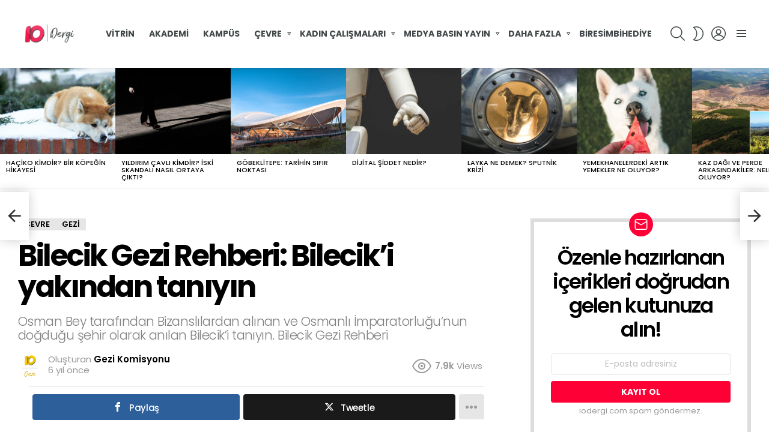

--- FILE ---
content_type: text/html; charset=UTF-8
request_url: https://iodergi.com/bilecik-gezi-rehberi/
body_size: 43728
content:
	<!DOCTYPE html>
<!--[if IE 8]>
<html class="no-js g1-off-outside lt-ie10 lt-ie9" id="ie8" lang="tr"><![endif]-->
<!--[if IE 9]>
<html class="no-js g1-off-outside lt-ie10" id="ie9" lang="tr"><![endif]-->
<!--[if !IE]><!-->
<html class="no-js g1-off-outside" lang="tr"><!--<![endif]-->
<head>
	<meta charset="UTF-8"/>
	<link rel="profile" href="http://gmpg.org/xfn/11"/>
	<link rel="pingback" href="https://iodergi.com/xmlrpc.php"/>

	<meta name='robots' content='index, follow, max-image-preview:large, max-snippet:-1, max-video-preview:-1' />

<!-- Open Graph Meta Tags generated by MashShare 4.0.47 - https://mashshare.net -->
<meta property="og:type" content="article" /> 
<meta property="og:title" content="Bilecik Gezi Rehberi: Bilecik’i yakından tanıyın" />
<meta property="og:description" content="Osman Bey tarafından Bizanslılardan alınan ve Osmanlı İmparatorluğu’nun doğduğu şehir olarak anılan Bilecik’i tanıyın. Bilecik Gezi Rehberi &lt;a class=&quot;g1-link g1-link-more&quot; href=&quot;https://iodergi.com/bilecik-gezi-rehberi/&quot;&gt;Daha Fazlası&lt;/a&gt;" />
<meta property="og:image" content="https://iodergi.com/wp-content/uploads/2019/08/bilecik-gezi-rehberi.jpg" />
<meta property="og:url" content="https://iodergi.com/bilecik-gezi-rehberi/" />
<meta property="og:site_name" content="IO Dergi" />
<meta property="article:publisher" content="https://facebook.com/iodergi" />
<meta property="article:published_time" content="2019-08-05T15:00:59+03:00" />
<meta property="article:modified_time" content="2021-09-24T13:45:25+03:00" />
<meta property="og:updated_time" content="2021-09-24T13:45:25+03:00" />
<!-- Open Graph Meta Tags generated by MashShare 4.0.47 - https://www.mashshare.net -->
<!-- Twitter Card generated by MashShare 4.0.47 - https://www.mashshare.net -->
<meta property="og:image:width" content="1500" />
<meta property="og:image:height" content="1000" />
<meta name="twitter:card" content="summary_large_image">
<meta name="twitter:title" content="Bilecik Gezi Rehberi: Bilecik’i yakından tanıyın">
<meta name="twitter:description" content="Osman Bey tarafından Bizanslılardan alınan ve Osmanlı İmparatorluğu’nun doğduğu şehir olarak anılan Bilecik’i tanıyın. Bilecik Gezi Rehberi &lt;a class=&quot;g1-link g1-link-more&quot; href=&quot;https://iodergi.com/bilecik-gezi-rehberi/&quot;&gt;Daha Fazlası&lt;/a&gt;">
<meta name="twitter:image" content="https://iodergi.com/wp-content/uploads/2019/08/bilecik-gezi-rehberi.jpg">
<meta name="twitter:site" content="@iodergi">
<!-- Twitter Card generated by MashShare 4.0.47 - https://www.mashshare.net -->


<meta name="viewport" content="initial-scale=1.0, minimum-scale=1.0, height=device-height, width=device-width" />

	<!-- This site is optimized with the Yoast SEO plugin v26.8 - https://yoast.com/product/yoast-seo-wordpress/ -->
	<title>Bilecik Gezi Rehberi: Bilecik&#039;i yakından tanıyın - IO Dergi</title>
	<meta name="description" content="Osman Bey tarafından Bizanslılardan alınan ve Osmanlı İmparatorluğu’nun doğduğu şehir olarak anılan Bilecik’i tanıyın. Bilecik Gezi Rehberi" />
	<link rel="canonical" href="https://iodergi.com/bilecik-gezi-rehberi/" />
	<meta property="og:locale" content="tr_TR" />
	<meta property="og:type" content="article" />
	<meta property="og:title" content="Bilecik Gezi Rehberi: Bilecik&#039;i yakından tanıyın - IO Dergi" />
	<meta property="og:description" content="Osman Bey tarafından Bizanslılardan alınan ve Osmanlı İmparatorluğu’nun doğduğu şehir olarak anılan Bilecik’i tanıyın. Bilecik Gezi Rehberi" />
	<meta property="og:url" content="https://iodergi.com/bilecik-gezi-rehberi/" />
	<meta property="og:site_name" content="IO Dergi" />
	<meta property="article:publisher" content="https://www.facebook.com/iodergi/" />
	<meta property="article:published_time" content="2019-08-05T12:00:59+00:00" />
	<meta property="article:modified_time" content="2021-09-24T10:45:25+00:00" />
	<meta property="og:image" content="https://iodergi.com/wp-content/uploads/2019/08/bilecik-gezi-rehberi.jpg" />
	<meta property="og:image:width" content="1500" />
	<meta property="og:image:height" content="1000" />
	<meta property="og:image:type" content="image/jpeg" />
	<meta name="author" content="Gezi Komisyonu" />
	<meta name="twitter:card" content="summary_large_image" />
	<meta name="twitter:label1" content="Yazan:" />
	<meta name="twitter:data1" content="Gezi Komisyonu" />
	<meta name="twitter:label2" content="Tahmini okuma süresi" />
	<meta name="twitter:data2" content="3 dakika" />
	<script type="application/ld+json" class="yoast-schema-graph">{"@context":"https://schema.org","@graph":[{"@type":"Article","@id":"https://iodergi.com/bilecik-gezi-rehberi/#article","isPartOf":{"@id":"https://iodergi.com/bilecik-gezi-rehberi/"},"author":{"name":"Gezi Komisyonu","@id":"https://iodergi.com/#/schema/person/56ac840512427400a3a5337f18c4a6e2"},"headline":"Bilecik Gezi Rehberi: Bilecik&#8217;i yakından tanıyın","datePublished":"2019-08-05T12:00:59+00:00","dateModified":"2021-09-24T10:45:25+00:00","mainEntityOfPage":{"@id":"https://iodergi.com/bilecik-gezi-rehberi/"},"wordCount":752,"commentCount":1,"publisher":{"@id":"https://iodergi.com/#organization"},"image":{"@id":"https://iodergi.com/bilecik-gezi-rehberi/#primaryimage"},"thumbnailUrl":"https://iodergi.com/wp-content/uploads/2019/08/bilecik-gezi-rehberi.jpg","keywords":["Bala Hatun Türbesi","Bilecik Gezi Rehberi","Bilecik Saat Kulesi","Ertuğrul Gazi Türbesi","Osmanlı Padişahları Tarih Şeridi","Şeyh Edebali Türbesi","Zincirli Kaya"],"articleSection":["Çevre","Gezi"],"inLanguage":"tr","potentialAction":[{"@type":"CommentAction","name":"Comment","target":["https://iodergi.com/bilecik-gezi-rehberi/#respond"]}]},{"@type":"WebPage","@id":"https://iodergi.com/bilecik-gezi-rehberi/","url":"https://iodergi.com/bilecik-gezi-rehberi/","name":"Bilecik Gezi Rehberi: Bilecik'i yakından tanıyın - IO Dergi","isPartOf":{"@id":"https://iodergi.com/#website"},"primaryImageOfPage":{"@id":"https://iodergi.com/bilecik-gezi-rehberi/#primaryimage"},"image":{"@id":"https://iodergi.com/bilecik-gezi-rehberi/#primaryimage"},"thumbnailUrl":"https://iodergi.com/wp-content/uploads/2019/08/bilecik-gezi-rehberi.jpg","datePublished":"2019-08-05T12:00:59+00:00","dateModified":"2021-09-24T10:45:25+00:00","description":"Osman Bey tarafından Bizanslılardan alınan ve Osmanlı İmparatorluğu’nun doğduğu şehir olarak anılan Bilecik’i tanıyın. Bilecik Gezi Rehberi","breadcrumb":{"@id":"https://iodergi.com/bilecik-gezi-rehberi/#breadcrumb"},"inLanguage":"tr","potentialAction":[{"@type":"ReadAction","target":["https://iodergi.com/bilecik-gezi-rehberi/"]}]},{"@type":"ImageObject","inLanguage":"tr","@id":"https://iodergi.com/bilecik-gezi-rehberi/#primaryimage","url":"https://iodergi.com/wp-content/uploads/2019/08/bilecik-gezi-rehberi.jpg","contentUrl":"https://iodergi.com/wp-content/uploads/2019/08/bilecik-gezi-rehberi.jpg","width":1500,"height":1000,"caption":"Bilecik Gezi Rehberi"},{"@type":"BreadcrumbList","@id":"https://iodergi.com/bilecik-gezi-rehberi/#breadcrumb","itemListElement":[{"@type":"ListItem","position":1,"name":"Ana sayfa","item":"https://iodergi.com/"},{"@type":"ListItem","position":2,"name":"Bilecik Gezi Rehberi: Bilecik&#8217;i yakından tanıyın"}]},{"@type":"WebSite","@id":"https://iodergi.com/#website","url":"https://iodergi.com/","name":"IO Dergi","description":"Bir dergiden daha fazlası","publisher":{"@id":"https://iodergi.com/#organization"},"potentialAction":[{"@type":"SearchAction","target":{"@type":"EntryPoint","urlTemplate":"https://iodergi.com/?s={search_term_string}"},"query-input":{"@type":"PropertyValueSpecification","valueRequired":true,"valueName":"search_term_string"}}],"inLanguage":"tr"},{"@type":"Organization","@id":"https://iodergi.com/#organization","name":"IO Dergi","url":"https://iodergi.com/","logo":{"@type":"ImageObject","inLanguage":"tr","@id":"https://iodergi.com/#/schema/logo/image/","url":"https://iodergi.com/wp-content/uploads/2021/09/iodergi_logo_full_transparent.png","contentUrl":"https://iodergi.com/wp-content/uploads/2021/09/iodergi_logo_full_transparent.png","width":1000,"height":500,"caption":"IO Dergi"},"image":{"@id":"https://iodergi.com/#/schema/logo/image/"},"sameAs":["https://www.facebook.com/iodergi/","https://instagram.com/iodergi"]},{"@type":"Person","@id":"https://iodergi.com/#/schema/person/56ac840512427400a3a5337f18c4a6e2","name":"Gezi Komisyonu","image":{"@type":"ImageObject","inLanguage":"tr","@id":"https://iodergi.com/#/schema/person/image/","url":"https://secure.gravatar.com/avatar/5303295b21f6dc63de9d30747f9fdf1281f0f5f715546a97077c0edb05f5be34?s=96&d=mm&r=g","contentUrl":"https://secure.gravatar.com/avatar/5303295b21f6dc63de9d30747f9fdf1281f0f5f715546a97077c0edb05f5be34?s=96&d=mm&r=g","caption":"Gezi Komisyonu"},"description":"Gezi ve seyahata yönelik rehber niteliğinde olan tüm içerikler Gezi Komisyonu tarafından özenle hazırlanarak, 'Gezi' kategorisi adı altında arşivlenmektedir.","sameAs":["https://iodergi.com/category/gezi/"],"url":"https://iodergi.com/author/gezikomisyonu/"}]}</script>
	<!-- / Yoast SEO plugin. -->


<link rel='dns-prefetch' href='//fonts.googleapis.com' />
<link rel='preconnect' href='https://fonts.gstatic.com' />
<link rel="alternate" type="application/rss+xml" title="IO Dergi &raquo; akışı" href="https://iodergi.com/feed/" />
<link rel="alternate" type="application/rss+xml" title="IO Dergi &raquo; yorum akışı" href="https://iodergi.com/comments/feed/" />
<script type="text/javascript" id="wpp-js" src="https://iodergi.com/wp-content/plugins/wordpress-popular-posts/assets/js/wpp.min.js?ver=7.3.6" data-sampling="0" data-sampling-rate="100" data-api-url="https://iodergi.com/wp-json/wordpress-popular-posts" data-post-id="5664" data-token="5e24f30fa3" data-lang="0" data-debug="0"></script>
<link rel="alternate" type="application/rss+xml" title="IO Dergi &raquo; Bilecik Gezi Rehberi: Bilecik&#8217;i yakından tanıyın yorum akışı" href="https://iodergi.com/bilecik-gezi-rehberi/feed/" />
<link rel="alternate" title="oEmbed (JSON)" type="application/json+oembed" href="https://iodergi.com/wp-json/oembed/1.0/embed?url=https%3A%2F%2Fiodergi.com%2Fbilecik-gezi-rehberi%2F" />
<link rel="alternate" title="oEmbed (XML)" type="text/xml+oembed" href="https://iodergi.com/wp-json/oembed/1.0/embed?url=https%3A%2F%2Fiodergi.com%2Fbilecik-gezi-rehberi%2F&#038;format=xml" />
<style id='wp-img-auto-sizes-contain-inline-css' type='text/css'>
img:is([sizes=auto i],[sizes^="auto," i]){contain-intrinsic-size:3000px 1500px}
/*# sourceURL=wp-img-auto-sizes-contain-inline-css */
</style>
<style id='wp-emoji-styles-inline-css' type='text/css'>

	img.wp-smiley, img.emoji {
		display: inline !important;
		border: none !important;
		box-shadow: none !important;
		height: 1em !important;
		width: 1em !important;
		margin: 0 0.07em !important;
		vertical-align: -0.1em !important;
		background: none !important;
		padding: 0 !important;
	}
/*# sourceURL=wp-emoji-styles-inline-css */
</style>
<style id='classic-theme-styles-inline-css' type='text/css'>
/*! This file is auto-generated */
.wp-block-button__link{color:#fff;background-color:#32373c;border-radius:9999px;box-shadow:none;text-decoration:none;padding:calc(.667em + 2px) calc(1.333em + 2px);font-size:1.125em}.wp-block-file__button{background:#32373c;color:#fff;text-decoration:none}
/*# sourceURL=/wp-includes/css/classic-themes.min.css */
</style>
<style id='global-styles-inline-css' type='text/css'>
:root{--wp--preset--aspect-ratio--square: 1;--wp--preset--aspect-ratio--4-3: 4/3;--wp--preset--aspect-ratio--3-4: 3/4;--wp--preset--aspect-ratio--3-2: 3/2;--wp--preset--aspect-ratio--2-3: 2/3;--wp--preset--aspect-ratio--16-9: 16/9;--wp--preset--aspect-ratio--9-16: 9/16;--wp--preset--color--black: #000000;--wp--preset--color--cyan-bluish-gray: #abb8c3;--wp--preset--color--white: #ffffff;--wp--preset--color--pale-pink: #f78da7;--wp--preset--color--vivid-red: #cf2e2e;--wp--preset--color--luminous-vivid-orange: #ff6900;--wp--preset--color--luminous-vivid-amber: #fcb900;--wp--preset--color--light-green-cyan: #7bdcb5;--wp--preset--color--vivid-green-cyan: #00d084;--wp--preset--color--pale-cyan-blue: #8ed1fc;--wp--preset--color--vivid-cyan-blue: #0693e3;--wp--preset--color--vivid-purple: #9b51e0;--wp--preset--gradient--vivid-cyan-blue-to-vivid-purple: linear-gradient(135deg,rgb(6,147,227) 0%,rgb(155,81,224) 100%);--wp--preset--gradient--light-green-cyan-to-vivid-green-cyan: linear-gradient(135deg,rgb(122,220,180) 0%,rgb(0,208,130) 100%);--wp--preset--gradient--luminous-vivid-amber-to-luminous-vivid-orange: linear-gradient(135deg,rgb(252,185,0) 0%,rgb(255,105,0) 100%);--wp--preset--gradient--luminous-vivid-orange-to-vivid-red: linear-gradient(135deg,rgb(255,105,0) 0%,rgb(207,46,46) 100%);--wp--preset--gradient--very-light-gray-to-cyan-bluish-gray: linear-gradient(135deg,rgb(238,238,238) 0%,rgb(169,184,195) 100%);--wp--preset--gradient--cool-to-warm-spectrum: linear-gradient(135deg,rgb(74,234,220) 0%,rgb(151,120,209) 20%,rgb(207,42,186) 40%,rgb(238,44,130) 60%,rgb(251,105,98) 80%,rgb(254,248,76) 100%);--wp--preset--gradient--blush-light-purple: linear-gradient(135deg,rgb(255,206,236) 0%,rgb(152,150,240) 100%);--wp--preset--gradient--blush-bordeaux: linear-gradient(135deg,rgb(254,205,165) 0%,rgb(254,45,45) 50%,rgb(107,0,62) 100%);--wp--preset--gradient--luminous-dusk: linear-gradient(135deg,rgb(255,203,112) 0%,rgb(199,81,192) 50%,rgb(65,88,208) 100%);--wp--preset--gradient--pale-ocean: linear-gradient(135deg,rgb(255,245,203) 0%,rgb(182,227,212) 50%,rgb(51,167,181) 100%);--wp--preset--gradient--electric-grass: linear-gradient(135deg,rgb(202,248,128) 0%,rgb(113,206,126) 100%);--wp--preset--gradient--midnight: linear-gradient(135deg,rgb(2,3,129) 0%,rgb(40,116,252) 100%);--wp--preset--font-size--small: 13px;--wp--preset--font-size--medium: 20px;--wp--preset--font-size--large: 36px;--wp--preset--font-size--x-large: 42px;--wp--preset--spacing--20: 0.44rem;--wp--preset--spacing--30: 0.67rem;--wp--preset--spacing--40: 1rem;--wp--preset--spacing--50: 1.5rem;--wp--preset--spacing--60: 2.25rem;--wp--preset--spacing--70: 3.38rem;--wp--preset--spacing--80: 5.06rem;--wp--preset--shadow--natural: 6px 6px 9px rgba(0, 0, 0, 0.2);--wp--preset--shadow--deep: 12px 12px 50px rgba(0, 0, 0, 0.4);--wp--preset--shadow--sharp: 6px 6px 0px rgba(0, 0, 0, 0.2);--wp--preset--shadow--outlined: 6px 6px 0px -3px rgb(255, 255, 255), 6px 6px rgb(0, 0, 0);--wp--preset--shadow--crisp: 6px 6px 0px rgb(0, 0, 0);}:where(.is-layout-flex){gap: 0.5em;}:where(.is-layout-grid){gap: 0.5em;}body .is-layout-flex{display: flex;}.is-layout-flex{flex-wrap: wrap;align-items: center;}.is-layout-flex > :is(*, div){margin: 0;}body .is-layout-grid{display: grid;}.is-layout-grid > :is(*, div){margin: 0;}:where(.wp-block-columns.is-layout-flex){gap: 2em;}:where(.wp-block-columns.is-layout-grid){gap: 2em;}:where(.wp-block-post-template.is-layout-flex){gap: 1.25em;}:where(.wp-block-post-template.is-layout-grid){gap: 1.25em;}.has-black-color{color: var(--wp--preset--color--black) !important;}.has-cyan-bluish-gray-color{color: var(--wp--preset--color--cyan-bluish-gray) !important;}.has-white-color{color: var(--wp--preset--color--white) !important;}.has-pale-pink-color{color: var(--wp--preset--color--pale-pink) !important;}.has-vivid-red-color{color: var(--wp--preset--color--vivid-red) !important;}.has-luminous-vivid-orange-color{color: var(--wp--preset--color--luminous-vivid-orange) !important;}.has-luminous-vivid-amber-color{color: var(--wp--preset--color--luminous-vivid-amber) !important;}.has-light-green-cyan-color{color: var(--wp--preset--color--light-green-cyan) !important;}.has-vivid-green-cyan-color{color: var(--wp--preset--color--vivid-green-cyan) !important;}.has-pale-cyan-blue-color{color: var(--wp--preset--color--pale-cyan-blue) !important;}.has-vivid-cyan-blue-color{color: var(--wp--preset--color--vivid-cyan-blue) !important;}.has-vivid-purple-color{color: var(--wp--preset--color--vivid-purple) !important;}.has-black-background-color{background-color: var(--wp--preset--color--black) !important;}.has-cyan-bluish-gray-background-color{background-color: var(--wp--preset--color--cyan-bluish-gray) !important;}.has-white-background-color{background-color: var(--wp--preset--color--white) !important;}.has-pale-pink-background-color{background-color: var(--wp--preset--color--pale-pink) !important;}.has-vivid-red-background-color{background-color: var(--wp--preset--color--vivid-red) !important;}.has-luminous-vivid-orange-background-color{background-color: var(--wp--preset--color--luminous-vivid-orange) !important;}.has-luminous-vivid-amber-background-color{background-color: var(--wp--preset--color--luminous-vivid-amber) !important;}.has-light-green-cyan-background-color{background-color: var(--wp--preset--color--light-green-cyan) !important;}.has-vivid-green-cyan-background-color{background-color: var(--wp--preset--color--vivid-green-cyan) !important;}.has-pale-cyan-blue-background-color{background-color: var(--wp--preset--color--pale-cyan-blue) !important;}.has-vivid-cyan-blue-background-color{background-color: var(--wp--preset--color--vivid-cyan-blue) !important;}.has-vivid-purple-background-color{background-color: var(--wp--preset--color--vivid-purple) !important;}.has-black-border-color{border-color: var(--wp--preset--color--black) !important;}.has-cyan-bluish-gray-border-color{border-color: var(--wp--preset--color--cyan-bluish-gray) !important;}.has-white-border-color{border-color: var(--wp--preset--color--white) !important;}.has-pale-pink-border-color{border-color: var(--wp--preset--color--pale-pink) !important;}.has-vivid-red-border-color{border-color: var(--wp--preset--color--vivid-red) !important;}.has-luminous-vivid-orange-border-color{border-color: var(--wp--preset--color--luminous-vivid-orange) !important;}.has-luminous-vivid-amber-border-color{border-color: var(--wp--preset--color--luminous-vivid-amber) !important;}.has-light-green-cyan-border-color{border-color: var(--wp--preset--color--light-green-cyan) !important;}.has-vivid-green-cyan-border-color{border-color: var(--wp--preset--color--vivid-green-cyan) !important;}.has-pale-cyan-blue-border-color{border-color: var(--wp--preset--color--pale-cyan-blue) !important;}.has-vivid-cyan-blue-border-color{border-color: var(--wp--preset--color--vivid-cyan-blue) !important;}.has-vivid-purple-border-color{border-color: var(--wp--preset--color--vivid-purple) !important;}.has-vivid-cyan-blue-to-vivid-purple-gradient-background{background: var(--wp--preset--gradient--vivid-cyan-blue-to-vivid-purple) !important;}.has-light-green-cyan-to-vivid-green-cyan-gradient-background{background: var(--wp--preset--gradient--light-green-cyan-to-vivid-green-cyan) !important;}.has-luminous-vivid-amber-to-luminous-vivid-orange-gradient-background{background: var(--wp--preset--gradient--luminous-vivid-amber-to-luminous-vivid-orange) !important;}.has-luminous-vivid-orange-to-vivid-red-gradient-background{background: var(--wp--preset--gradient--luminous-vivid-orange-to-vivid-red) !important;}.has-very-light-gray-to-cyan-bluish-gray-gradient-background{background: var(--wp--preset--gradient--very-light-gray-to-cyan-bluish-gray) !important;}.has-cool-to-warm-spectrum-gradient-background{background: var(--wp--preset--gradient--cool-to-warm-spectrum) !important;}.has-blush-light-purple-gradient-background{background: var(--wp--preset--gradient--blush-light-purple) !important;}.has-blush-bordeaux-gradient-background{background: var(--wp--preset--gradient--blush-bordeaux) !important;}.has-luminous-dusk-gradient-background{background: var(--wp--preset--gradient--luminous-dusk) !important;}.has-pale-ocean-gradient-background{background: var(--wp--preset--gradient--pale-ocean) !important;}.has-electric-grass-gradient-background{background: var(--wp--preset--gradient--electric-grass) !important;}.has-midnight-gradient-background{background: var(--wp--preset--gradient--midnight) !important;}.has-small-font-size{font-size: var(--wp--preset--font-size--small) !important;}.has-medium-font-size{font-size: var(--wp--preset--font-size--medium) !important;}.has-large-font-size{font-size: var(--wp--preset--font-size--large) !important;}.has-x-large-font-size{font-size: var(--wp--preset--font-size--x-large) !important;}
:where(.wp-block-post-template.is-layout-flex){gap: 1.25em;}:where(.wp-block-post-template.is-layout-grid){gap: 1.25em;}
:where(.wp-block-term-template.is-layout-flex){gap: 1.25em;}:where(.wp-block-term-template.is-layout-grid){gap: 1.25em;}
:where(.wp-block-columns.is-layout-flex){gap: 2em;}:where(.wp-block-columns.is-layout-grid){gap: 2em;}
:root :where(.wp-block-pullquote){font-size: 1.5em;line-height: 1.6;}
/*# sourceURL=global-styles-inline-css */
</style>
<link rel='stylesheet' id='adace-style-css' href='https://iodergi.com/wp-content/plugins/48cf0e13141ea0f38e1d0fa985f95be8-plugin/assets/css/style.min.css?ver=1.3.26' type='text/css' media='all' />
<link rel='stylesheet' id='shoppable-images-css-css' href='https://iodergi.com/wp-content/plugins/48cf0e13141ea0f38e1d0fa985f95be8-plugin/assets/css/shoppable-images-front.min.css?ver=1.3.26' type='text/css' media='all' />
<link rel='stylesheet' id='contact-form-7-css' href='https://iodergi.com/wp-content/plugins/contact-form-7/includes/css/styles.css?ver=6.1.4' type='text/css' media='all' />
<link rel='stylesheet' id='mashsb-styles-css' href='https://iodergi.com/wp-content/plugins/mashsharer/assets/css/mashsb.min.css?ver=4.0.47' type='text/css' media='all' />
<style id='mashsb-styles-inline-css' type='text/css'>
.mashsb-count {color:#cccccc;}@media only screen and (min-width:568px){.mashsb-buttons a {min-width: 177px;}}
/*# sourceURL=mashsb-styles-inline-css */
</style>
<link rel='stylesheet' id='mace-lazy-load-youtube-css' href='https://iodergi.com/wp-content/plugins/media-ace/includes/lazy-load/assets/css/youtube.min.css?ver=1.4.12' type='text/css' media='all' />
<link rel='stylesheet' id='mace-gallery-css' href='https://iodergi.com/wp-content/plugins/media-ace/includes/gallery/css/gallery.min.css?ver=a846dbda25e7f22ed9cf76c6bc30fde4' type='text/css' media='all' />
<link rel='stylesheet' id='wyr-main-css' href='https://iodergi.com/wp-content/plugins/whats-your-reaction/css/main.min.css?ver=1.3.18' type='text/css' media='all' />
<link rel='stylesheet' id='ez-toc-css' href='https://iodergi.com/wp-content/plugins/easy-table-of-contents/assets/css/screen.min.css?ver=2.0.80' type='text/css' media='all' />
<style id='ez-toc-inline-css' type='text/css'>
div#ez-toc-container .ez-toc-title {font-size: 120%;}div#ez-toc-container .ez-toc-title {font-weight: 500;}div#ez-toc-container ul li , div#ez-toc-container ul li a {font-size: 95%;}div#ez-toc-container ul li , div#ez-toc-container ul li a {font-weight: 500;}div#ez-toc-container nav ul ul li {font-size: 90%;}.ez-toc-box-title {font-weight: bold; margin-bottom: 10px; text-align: center; text-transform: uppercase; letter-spacing: 1px; color: #666; padding-bottom: 5px;position:absolute;top:-4%;left:5%;background-color: inherit;transition: top 0.3s ease;}.ez-toc-box-title.toc-closed {top:-25%;}
.ez-toc-container-direction {direction: ltr;}.ez-toc-counter ul{counter-reset: item ;}.ez-toc-counter nav ul li a::before {content: counters(item, '.', decimal) '. ';display: inline-block;counter-increment: item;flex-grow: 0;flex-shrink: 0;margin-right: .2em; float: left; }.ez-toc-widget-direction {direction: ltr;}.ez-toc-widget-container ul{counter-reset: item ;}.ez-toc-widget-container nav ul li a::before {content: counters(item, '.', decimal) '. ';display: inline-block;counter-increment: item;flex-grow: 0;flex-shrink: 0;margin-right: .2em; float: left; }
/*# sourceURL=ez-toc-inline-css */
</style>
<link rel='stylesheet' id='wordpress-popular-posts-css-css' href='https://iodergi.com/wp-content/plugins/wordpress-popular-posts/assets/css/wpp.css?ver=7.3.6' type='text/css' media='all' />
<link rel='stylesheet' id='g1-main-css' href='https://iodergi.com/wp-content/themes/bimber/css/9.2.1/styles/original/all-light.min.css?ver=9.2.1' type='text/css' media='all' />
<link rel='stylesheet' id='bimber-single-css' href='https://iodergi.com/wp-content/themes/bimber/css/9.2.1/styles/original/single-light.min.css?ver=9.2.1' type='text/css' media='all' />
<link rel='stylesheet' id='bimber-comments-css' href='https://iodergi.com/wp-content/themes/bimber/css/9.2.1/styles/original/comments-light.min.css?ver=9.2.1' type='text/css' media='all' />
<link rel='stylesheet' id='bimber-google-fonts-css' href='//fonts.googleapis.com/css?family=Roboto%3A400%2C300%2C500%2C600%2C700%2C900%7CPoppins%3A400%2C300%2C500%2C600%2C700&#038;subset=latin%2Clatin-ext%2Ccyrillic%2Ccyrillic-ext%2Cgreek%2Cgreek-ext%2Cvietnamese&#038;display=swap&#038;ver=9.2.1' type='text/css' media='all' />
<link rel='stylesheet' id='bimber-dynamic-style-css' href='https://iodergi.com/wp-content/uploads/dynamic-style-1730882923.css' type='text/css' media='all' />
<link rel='stylesheet' id='bimber-style-css' href='https://iodergi.com/wp-content/themes/bimber-child-theme/style.css?ver=a846dbda25e7f22ed9cf76c6bc30fde4' type='text/css' media='all' />
<link rel='stylesheet' id='bimber-mashshare-css' href='https://iodergi.com/wp-content/themes/bimber/css/9.2.1/styles/original/mashshare-light.min.css?ver=9.2.1' type='text/css' media='all' />
<script type="text/javascript" src="https://iodergi.com/wp-includes/js/jquery/jquery.min.js?ver=3.7.1" id="jquery-core-js"></script>
<script type="text/javascript" src="https://iodergi.com/wp-includes/js/jquery/jquery-migrate.min.js?ver=3.4.1" id="jquery-migrate-js"></script>
<script type="text/javascript" src="https://iodergi.com/wp-content/plugins/48cf0e13141ea0f38e1d0fa985f95be8-plugin/assets/js/slot-slideup.js?ver=1.3.26" id="adace-slot-slideup-js"></script>
<script type="text/javascript" src="https://iodergi.com/wp-content/plugins/48cf0e13141ea0f38e1d0fa985f95be8-plugin/includes/shoppable-images/assets/js/shoppable-images-front.js?ver=1.3.26" id="shoppable-images-js-js"></script>
<script type="text/javascript" src="https://iodergi.com/wp-content/plugins/48cf0e13141ea0f38e1d0fa985f95be8-plugin/assets/js/coupons.js?ver=1.3.26" id="adace-coupons-js"></script>
<script type="text/javascript" id="mashsb-js-extra">
/* <![CDATA[ */
var mashsb = {"shares":"0","round_shares":"1","animate_shares":"0","dynamic_buttons":"0","share_url":"https://iodergi.com/bilecik-gezi-rehberi/","title":"Bilecik+Gezi+Rehberi%3A+Bilecik%E2%80%99i+yak%C4%B1ndan+tan%C4%B1y%C4%B1n","image":"https://iodergi.com/wp-content/uploads/2019/08/bilecik-gezi-rehberi.jpg","desc":"Osman Bey taraf\u0131ndan Bizansl\u0131lardan al\u0131nan ve Osmanl\u0131 \u0130mparatorlu\u011fu\u2019nun do\u011fdu\u011fu \u015fehir olarak an\u0131lan Bilecik\u2019i tan\u0131y\u0131n. Bilecik Gezi Rehberi \u003Ca class=\"g1-link g1-link-more\" href=\"https://iodergi.com/bilecik-gezi-rehberi/\"\u003EDaha Fazlas\u0131\u003C/a\u003E","hashtag":"iodergi","subscribe":"content","subscribe_url":"","activestatus":"1","singular":"1","twitter_popup":"1","refresh":"0","nonce":"f4a97daaba","postid":"5664","servertime":"1769236454","ajaxurl":"https://iodergi.com/wp-admin/admin-ajax.php"};
//# sourceURL=mashsb-js-extra
/* ]]> */
</script>
<script type="text/javascript" src="https://iodergi.com/wp-content/plugins/mashsharer/assets/js/mashsb.min.js?ver=4.0.47" id="mashsb-js"></script>
<script type="text/javascript" src="https://iodergi.com/wp-content/themes/bimber/js/modernizr/modernizr-custom.min.js?ver=3.3.0" id="modernizr-js"></script>
<link rel="https://api.w.org/" href="https://iodergi.com/wp-json/" /><link rel="alternate" title="JSON" type="application/json" href="https://iodergi.com/wp-json/wp/v2/posts/5664" /><link rel="EditURI" type="application/rsd+xml" title="RSD" href="https://iodergi.com/xmlrpc.php?rsd" />
<link rel='shortlink' href='https://iodergi.com/?p=5664' />
<link rel="preload" href="https://iodergi.com/wp-content/plugins/g1-socials/css/iconfont/fonts/g1-socials.woff" as="font" type="font/woff" crossorigin="anonymous">	<style>
		.lazyload, .lazyloading {
			opacity: 0;
		}
		.lazyloaded {
			opacity: 1;
		}
		.lazyload,
		.lazyloading,
		.lazyloaded {
			transition: opacity 0.175s ease-in-out;
		}

		iframe.lazyloading {
			opacity: 1;
			transition: opacity 0.375s ease-in-out;
			background: #f2f2f2 no-repeat center;
		}
		iframe.lazyloaded {
			opacity: 1;
		}
	</style>
	            <style id="wpp-loading-animation-styles">@-webkit-keyframes bgslide{from{background-position-x:0}to{background-position-x:-200%}}@keyframes bgslide{from{background-position-x:0}to{background-position-x:-200%}}.wpp-widget-block-placeholder,.wpp-shortcode-placeholder{margin:0 auto;width:60px;height:3px;background:#dd3737;background:linear-gradient(90deg,#dd3737 0%,#571313 10%,#dd3737 100%);background-size:200% auto;border-radius:3px;-webkit-animation:bgslide 1s infinite linear;animation:bgslide 1s infinite linear}</style>
            	<style>
	@font-face {
		font-family: "bimber";
					src:url("https://iodergi.com/wp-content/themes/bimber/css/9.2.1/bunchy/fonts/bimber.eot");
			src:url("https://iodergi.com/wp-content/themes/bimber/css/9.2.1/bunchy/fonts/bimber.eot?#iefix") format("embedded-opentype"),
			url("https://iodergi.com/wp-content/themes/bimber/css/9.2.1/bunchy/fonts/bimber.woff") format("woff"),
			url("https://iodergi.com/wp-content/themes/bimber/css/9.2.1/bunchy/fonts/bimber.ttf") format("truetype"),
			url("https://iodergi.com/wp-content/themes/bimber/css/9.2.1/bunchy/fonts/bimber.svg#bimber") format("svg");
						font-weight: normal;
		font-style: normal;
		font-display: block;
	}
	</style>
	<!-- Global site tag (gtag.js) - Google Analytics -->
<script async src="https://www.googletagmanager.com/gtag/js?id=UA-146450382-1"></script>
<script>
  window.dataLayer = window.dataLayer || [];
  function gtag(){dataLayer.push(arguments);}
  gtag('js', new Date());

  gtag('config', 'UA-146450382-1');
</script>

<script async src="https://pagead2.googlesyndication.com/pagead/js/adsbygoogle.js"></script>
<script>
  (adsbygoogle = window.adsbygoogle || []).push({
    google_ad_client: "ca-pub-7643776712209650",
    enable_page_level_ads: true
  });
</script><meta name="generator" content="Elementor 3.34.2; features: additional_custom_breakpoints; settings: css_print_method-external, google_font-enabled, font_display-auto">
	<script>if ('#_' === window.location.hash) window.location.href='https://iodergi.com/wp-admin/options-general.php?page=g1_socials_options&tab=g1_socials_instagram';</script>
				<style>
				.e-con.e-parent:nth-of-type(n+4):not(.e-lazyloaded):not(.e-no-lazyload),
				.e-con.e-parent:nth-of-type(n+4):not(.e-lazyloaded):not(.e-no-lazyload) * {
					background-image: none !important;
				}
				@media screen and (max-height: 1024px) {
					.e-con.e-parent:nth-of-type(n+3):not(.e-lazyloaded):not(.e-no-lazyload),
					.e-con.e-parent:nth-of-type(n+3):not(.e-lazyloaded):not(.e-no-lazyload) * {
						background-image: none !important;
					}
				}
				@media screen and (max-height: 640px) {
					.e-con.e-parent:nth-of-type(n+2):not(.e-lazyloaded):not(.e-no-lazyload),
					.e-con.e-parent:nth-of-type(n+2):not(.e-lazyloaded):not(.e-no-lazyload) * {
						background-image: none !important;
					}
				}
			</style>
			<link rel="icon" href="https://iodergi.com/wp-content/uploads/2021/09/cropped-iodergi_logo_iconic_transparent-32x32.png" sizes="32x32" />
<link rel="icon" href="https://iodergi.com/wp-content/uploads/2021/09/cropped-iodergi_logo_iconic_transparent-192x192.png" sizes="192x192" />
<link rel="apple-touch-icon" href="https://iodergi.com/wp-content/uploads/2021/09/cropped-iodergi_logo_iconic_transparent-180x180.png" />
<meta name="msapplication-TileImage" content="https://iodergi.com/wp-content/uploads/2021/09/cropped-iodergi_logo_iconic_transparent-270x270.png" />
<meta name="g1:switch-skin-css" content="https://iodergi.com/wp-content/themes/bimber/css/9.2.1/styles/mode-dark.min.css" />	<script>if("undefined"!=typeof localStorage){var skinItemId=document.getElementsByName("g1:skin-item-id");skinItemId=skinItemId.length>0?skinItemId[0].getAttribute("content"):"g1_skin",window.g1SwitchSkin=function(e,t){if(e){var n=document.getElementById("g1-switch-skin-css");if(n){n.parentNode.removeChild(n),document.documentElement.classList.remove("g1-skinmode");try{localStorage.removeItem(skinItemId)}catch(e){}}else{t?document.write('<link id="g1-switch-skin-css" rel="stylesheet" type="text/css" media="all" href="'+document.getElementsByName("g1:switch-skin-css")[0].getAttribute("content")+'" />'):((n=document.createElement("link")).id="g1-switch-skin-css",n.href=document.getElementsByName("g1:switch-skin-css")[0].getAttribute("content"),n.rel="stylesheet",n.media="all",document.head.appendChild(n)),document.documentElement.classList.add("g1-skinmode");try{localStorage.setItem(skinItemId,e)}catch(e){}}}};try{var mode=localStorage.getItem(skinItemId);window.g1SwitchSkin(mode,!0)}catch(e){}}</script>
		<script>if("undefined"!=typeof localStorage){var nsfwItemId=document.getElementsByName("g1:nsfw-item-id");nsfwItemId=nsfwItemId.length>0?nsfwItemId[0].getAttribute("content"):"g1_nsfw_off",window.g1SwitchNSFW=function(e){e?(localStorage.setItem(nsfwItemId,1),document.documentElement.classList.add("g1-nsfw-off")):(localStorage.removeItem(nsfwItemId),document.documentElement.classList.remove("g1-nsfw-off"))};try{var nsfwmode=localStorage.getItem(nsfwItemId);window.g1SwitchNSFW(nsfwmode)}catch(e){}}</script>
			<style type="text/css" id="wp-custom-css">
			.fb_iframe_widget_fluid_desktop iframe {
    width: 100% !important;
}

.wp-block-embed.wp-has-aspect-ratio .g1-fluid-wrapper-inner {
	min-height: 250px;
}

@media only screen and (min-width: 801px) {
.g1-row-inner {
    max-width: 1400px;
}
	
.wp-block-embed.wp-has-aspect-ratio .g1-fluid-wrapper-inner {
	min-height: 400px;
}
}

.g1-content-narrow>.twitter-tweet, .g1-content-narrow>aside, .g1-content-narrow>audio, .g1-content-narrow>blockquote, .g1-content-narrow>canvas, .g1-content-narrow>code, .g1-content-narrow>div, .g1-content-narrow>dl, .g1-content-narrow>figure, .g1-content-narrow>form, .g1-content-narrow>h1, .g1-content-narrow>h2, .g1-content-narrow>h3, .g1-content-narrow>h4, .g1-content-narrow>h5, .g1-content-narrow>h6, .g1-content-narrow>hr, .g1-content-narrow>iframe, .g1-content-narrow>ol, .g1-content-narrow>p, .g1-content-narrow>pre, .g1-content-narrow>section, .g1-content-narrow>table, .g1-content-narrow>ul, .g1-content-narrow>video {
    max-width: 80%;
    margin-left: auto;
    margin-right: auto;
}

.entry-tag {
    text-transform: lowercase;
    font-size: 0.75rem;
}

.wp-block-embed .g1-fluid-wrapper,
.entry-content iframe,
.entry-content video,
.entry-summary iframe,
.entry-summary video {
	width: 100% !important;
}

.st-header-adsense {
    text-align: center;
    margin: 30px auto 0;
}

.st-adsense {
    clear: both !important;
    margin: 30px auto !important;
}

.snax-quiz-results-hidden {
	display: block;
}

.entry-content ul {
	line-height: 1.7;
}

.snax-quiz-result-media img {
    width: 100%;
}

@media only screen and (min-width: 801px) {
	.g1-footer-text {
		width: 40%;
	}

	.g1-footer-nav {
		width: 60%;
	}
}

.home section.g1-row.g1-row-layout-page {
    margin-top: 0;
}

@media only screen and (min-width: 1025px) {
	.g1-column {
			padding-left: 30px;
			padding-right: 30px;
	}
}		</style>
			
	<!-- Yandex.Metrika counter -->
<script type="text/javascript" >
   (function(m,e,t,r,i,k,a){m[i]=m[i]||function(){(m[i].a=m[i].a||[]).push(arguments)};
   m[i].l=1*new Date();
   for (var j = 0; j < document.scripts.length; j++) {if (document.scripts[j].src === r) { return; }}
   k=e.createElement(t),a=e.getElementsByTagName(t)[0],k.async=1,k.src=r,a.parentNode.insertBefore(k,a)})
   (window, document, "script", "https://mc.yandex.ru/metrika/tag.js", "ym");

   ym(98476493, "init", {
        clickmap:true,
        trackLinks:true,
        accurateTrackBounce:true,
        webvisor:true
   });
</script>
<noscript><div><img src="https://mc.yandex.ru/watch/98476493" style="position:absolute; left:-9999px;" alt="" /></div></noscript>
<!-- /Yandex.Metrika counter -->
</head>

<body class="wp-singular post-template-default single single-post postid-5664 single-format-standard wp-embed-responsive wp-theme-bimber wp-child-theme-bimber-child-theme g1-layout-stretched g1-hoverable g1-has-mobile-logo g1-sidebar-normal elementor-default elementor-kit-11933" itemscope="" itemtype="http://schema.org/WebPage" >

<div class="g1-body-inner">

	<div id="page">
		
	<aside class="g1-row g1-sharebar g1-sharebar-off">
		<div class="g1-row-inner">
			<div class="g1-column g1-sharebar-inner">
			</div>
		</div>
		<div class="g1-row-background">
		</div>
	</aside>

		

					<div class="g1-row g1-row-layout-page g1-hb-row g1-hb-row-normal g1-hb-row-a g1-hb-row-1 g1-hb-full g1-hb-sticky-off g1-hb-shadow-off">
			<div class="g1-row-inner">
				<div class="g1-column g1-dropable">
											<div class="g1-bin-1 g1-bin-grow-off">
							<div class="g1-bin g1-bin-align-left">
															</div>
						</div>
											<div class="g1-bin-2 g1-bin-grow-off">
							<div class="g1-bin g1-bin-align-center">
															</div>
						</div>
											<div class="g1-bin-3 g1-bin-grow-off">
							<div class="g1-bin g1-bin-align-right">
															</div>
						</div>
									</div>
			</div>
			<div class="g1-row-background"></div>
		</div>
			<div class="g1-row g1-row-layout-page g1-hb-row g1-hb-row-normal g1-hb-row-b g1-hb-row-2 g1-hb-full g1-hb-sticky-off g1-hb-shadow-on">
			<div class="g1-row-inner">
				<div class="g1-column g1-dropable">
											<div class="g1-bin-1 g1-bin-grow-off">
							<div class="g1-bin g1-bin-align-left">
																	<div class="g1-id g1-id-desktop">
			<p class="g1-mega g1-mega-1st site-title">
	
			<a class="g1-logo-wrapper"
			   href="https://iodergi.com/" rel="home">
									<picture class="g1-logo g1-logo-default">
						<source media="(min-width: 1025px)" srcset="https://iodergi.com/wp-content/uploads/2021/09/iodergi_logo_full_transparent.png 2x,https://iodergi.com/wp-content/uploads/2021/09/iodergi_logo_full_transparent.png 1x">
						<source media="(max-width: 1024px)" srcset="data:image/svg+xml,%3Csvg%20xmlns%3D%27http%3A%2F%2Fwww.w3.org%2F2000%2Fsvg%27%20viewBox%3D%270%200%20105%2035%27%2F%3E">
						<img
							src="https://iodergi.com/wp-content/uploads/2021/09/iodergi_logo_full_transparent.png"
							width="105"
							height="35"
							alt="IO Dergi" />
					</picture>

											<picture class="g1-logo g1-logo-inverted">
							<source id="g1-logo-inverted-source" media="(min-width: 1025px)" srcset="data:image/svg+xml,%3Csvg%20xmlns%3D%27http%3A%2F%2Fwww.w3.org%2F2000%2Fsvg%27%20viewBox%3D%270%200%20105%2035%27%2F%3E" data-srcset="https://iodergi.com/wp-content/uploads/2021/09/iodergi_logo_full_transparent.png 2x,https://iodergi.com/wp-content/uploads/2021/09/iodergi_logo_full_transparent.png 1x">
							<source media="(max-width: 1024px)" srcset="data:image/svg+xml,%3Csvg%20xmlns%3D%27http%3A%2F%2Fwww.w3.org%2F2000%2Fsvg%27%20viewBox%3D%270%200%20105%2035%27%2F%3E">
							<img
								id="g1-logo-inverted-img"
								class="lazyload"
								src=""
								data-src="https://iodergi.com/wp-content/uploads/2021/09/iodergi_logo_full_transparent.png"
								width="105"
								height="35"
								alt="" />
						</picture>
												</a>

			</p>
	
            <script>
            try {
                if ( localStorage.getItem(skinItemId ) ) {
                    var _g1;
                    _g1 = document.getElementById('g1-logo-inverted-img');
                    _g1.classList.remove('lazyload');
                    _g1.setAttribute('src', _g1.getAttribute('data-src') );

                    _g1 = document.getElementById('g1-logo-inverted-source');
                    _g1.setAttribute('srcset', _g1.getAttribute('data-srcset'));
                }
            } catch(e) {}
        </script>
    
	</div>															</div>
						</div>
											<div class="g1-bin-2 g1-bin-grow-off">
							<div class="g1-bin g1-bin-align-center">
																	<!-- BEGIN .g1-primary-nav -->
<nav id="g1-primary-nav" class="g1-primary-nav"><ul id="g1-primary-nav-menu" class="g1-primary-nav-menu g1-menu-h"><li id="menu-item-5548" class="menu-item menu-item-type-custom menu-item-object-custom menu-item-home menu-item-g1-standard menu-item-5548"><a href="https://iodergi.com/">VİTRİN</a></li>
<li id="menu-item-5529" class="menu-item menu-item-type-taxonomy menu-item-object-category menu-item-g1-standard menu-item-5529"><a href="https://iodergi.com/kategori/akademi/">Akademi</a></li>
<li id="menu-item-5532" class="menu-item menu-item-type-taxonomy menu-item-object-category menu-item-g1-standard menu-item-5532"><a href="https://iodergi.com/kategori/kampus/">Kampüs</a></li>
<li id="menu-item-5530" class="menu-item menu-item-type-taxonomy menu-item-object-category current-post-ancestor current-menu-parent current-post-parent menu-item-has-children menu-item-g1-standard menu-item-5530"><a href="https://iodergi.com/kategori/cevre/">Çevre</a>
<ul class="sub-menu">
	<li id="menu-item-5627" class="menu-item menu-item-type-taxonomy menu-item-object-category current-post-ancestor current-menu-parent current-post-parent menu-item-5627"><a href="https://iodergi.com/kategori/gezi/">Gezi</a></li>
	<li id="menu-item-5628" class="menu-item menu-item-type-taxonomy menu-item-object-category menu-item-5628"><a href="https://iodergi.com/kategori/hayvan-haklari/">Hayvan Hakları</a></li>
</ul>
</li>
<li id="menu-item-5531" class="menu-item menu-item-type-taxonomy menu-item-object-category menu-item-has-children menu-item-g1-standard menu-item-5531"><a href="https://iodergi.com/kategori/kadin-calismalari/">Kadın Çalışmaları</a>
<ul class="sub-menu">
	<li id="menu-item-11861" class="menu-item menu-item-type-taxonomy menu-item-object-category menu-item-11861"><a href="https://iodergi.com/kategori/kadin-calismalari-raporlar/">Raporlar</a></li>
</ul>
</li>
<li id="menu-item-5533" class="menu-item menu-item-type-taxonomy menu-item-object-category menu-item-has-children menu-item-g1-standard menu-item-5533"><a href="https://iodergi.com/kategori/medya-basin-yayin/">Medya Basın Yayın</a>
<ul class="sub-menu">
	<li id="menu-item-5534" class="menu-item menu-item-type-taxonomy menu-item-object-category menu-item-5534"><a href="https://iodergi.com/kategori/medya-basin-yayin-kaybedilenler/">Kaybedilenler</a></li>
	<li id="menu-item-11860" class="menu-item menu-item-type-taxonomy menu-item-object-category menu-item-11860"><a href="https://iodergi.com/kategori/medya-basin-yayin-raporlar/">Raporlar</a></li>
</ul>
</li>
<li id="menu-item-7278" class="menu-item menu-item-type-custom menu-item-object-custom menu-item-home menu-item-has-children menu-item-g1-standard menu-item-7278"><a href="http://iodergi.com/#">DAHA FAZLA</a>
<ul class="sub-menu">
	<li id="menu-item-7281" class="menu-item menu-item-type-post_type menu-item-object-page menu-item-7281"><a href="https://iodergi.com/kunye/">Künye</a></li>
	<li id="menu-item-7282" class="menu-item menu-item-type-post_type menu-item-object-page menu-item-7282"><a href="https://iodergi.com/hakkinda/">Hakkında</a></li>
	<li id="menu-item-7280" class="menu-item menu-item-type-post_type menu-item-object-page menu-item-7280"><a href="https://iodergi.com/iletisim/">İletişim</a></li>
	<li id="menu-item-7279" class="menu-item menu-item-type-post_type menu-item-object-page menu-item-7279"><a href="https://iodergi.com/kariyer/">Kariyer Olanakları</a></li>
	<li id="menu-item-8265" class="menu-item menu-item-type-post_type menu-item-object-page menu-item-8265"><a href="https://iodergi.com/yararli-baglantilar/">Yararlı Bağlantılar</a></li>
	<li id="menu-item-11818" class="menu-item menu-item-type-post_type menu-item-object-page menu-item-11818"><a href="https://iodergi.com/arsiv/">Arşiv</a></li>
	<li id="menu-item-12199" class="menu-item menu-item-type-post_type menu-item-object-page menu-item-12199"><a href="https://iodergi.com/etiketler/">Etiketler</a></li>
</ul>
</li>
<li id="menu-item-11895" class="menu-item menu-item-type-post_type menu-item-object-page menu-item-g1-standard menu-item-11895"><a href="https://iodergi.com/bi-resim-bi-hediye-galerisi/">BİRESİMBİHEDİYE</a></li>
</ul></nav><!-- END .g1-primary-nav -->
															</div>
						</div>
											<div class="g1-bin-3 g1-bin-grow-off">
							<div class="g1-bin g1-bin-align-right">
																		<div class="g1-drop g1-drop-with-anim g1-drop-before g1-drop-the-search  g1-drop-m g1-drop-icon ">
		<a class="g1-drop-toggle" href="https://iodergi.com/?s=">
			<span class="g1-drop-toggle-icon"></span><span class="g1-drop-toggle-text">Search</span>
			<span class="g1-drop-toggle-arrow"></span>
		</a>
		<div class="g1-drop-content">
			

<div role="search" class="search-form-wrapper">
	<form method="get"
	      class="g1-searchform-tpl-default g1-searchform-ajax search-form"
	      action="https://iodergi.com/">
		<label>
			<span class="screen-reader-text">Search for:</span>
			<input type="search" class="search-field"
			       placeholder="Ne arıyorsunuz?"
			       value="" name="s"
			       title="Search for:" />
		</label>
		<button class="search-submit">Search</button>
	</form>

			<div class="g1-searches g1-searches-ajax"></div>
	</div>
		</div>
	</div>
																	<div class="g1-drop g1-drop-nojs g1-drop-with-anim g1-drop-before g1-drop-the-skin g1-drop-the-skin-light g1-drop-m g1-drop-icon">
	<button class="g1-button-none g1-drop-toggle">
		<span class="g1-drop-toggle-icon"></span><span class="g1-drop-toggle-text">Switch skin</span>
		<span class="g1-drop-toggle-arrow"></span>
	</button>
			<div class="g1-drop-content">
							<p class="g1-skinmode-desc">Koyu renk temaya geçebilirsiniz; geceleri daha rahat okumanıza yardımcı olabilir.</p>
				<p class="g1-skinmode-desc">Açık renk temaya geçebilirsiniz; gündüzleri daha rahat okumanıza yardımcı olabilir.</p>
					</div>
	</div>

																	<nav class="g1-drop g1-drop-with-anim g1-drop-before g1-drop-the-user  g1-drop-m g1-drop-icon ">


	<a class="g1-drop-toggle snax-login-required" href="https://iodergi.com/io-panel-login/">
		<span class="g1-drop-toggle-icon"></span><span class="g1-drop-toggle-text">Giriş Yap</span>
		<span class="g1-drop-toggle-arrow"></span>
	</a>

	
	
	</nav>
																		<a class="g1-hamburger g1-hamburger-show g1-hamburger-s  " href="#">
		<span class="g1-hamburger-icon"></span>
			<span class="g1-hamburger-label
			g1-hamburger-label-hidden			">Menu</span>
	</a>
															</div>
						</div>
									</div>
			</div>
			<div class="g1-row-background"></div>
		</div>
				<div class="g1-sticky-top-wrapper g1-hb-row-3">
				<div class="g1-row g1-row-layout-page g1-hb-row g1-hb-row-normal g1-hb-row-c g1-hb-row-3 g1-hb-full g1-hb-sticky-on g1-hb-shadow-off">
			<div class="g1-row-inner">
				<div class="g1-column g1-dropable">
											<div class="g1-bin-1 g1-bin-grow-on">
							<div class="g1-bin g1-bin-align-left">
															</div>
						</div>
											<div class="g1-bin-2 g1-bin-grow-off">
							<div class="g1-bin g1-bin-align-center">
															</div>
						</div>
											<div class="g1-bin-3 g1-bin-grow-on">
							<div class="g1-bin g1-bin-align-right">
															</div>
						</div>
									</div>
			</div>
			<div class="g1-row-background"></div>
		</div>
			</div>
				<div class="g1-row g1-row-layout-page g1-hb-row g1-hb-row-mobile g1-hb-row-a g1-hb-row-1 g1-hb-boxed g1-hb-sticky-off g1-hb-shadow-off">
			<div class="g1-row-inner">
				<div class="g1-column g1-dropable">
											<div class="g1-bin-1 g1-bin-grow-off">
							<div class="g1-bin g1-bin-align-left">
															</div>
						</div>
											<div class="g1-bin-2 g1-bin-grow-on">
							<div class="g1-bin g1-bin-align-center">
																	<div class="g1-id g1-id-mobile">
			<p class="g1-mega g1-mega-1st site-title">
	
		<a class="g1-logo-wrapper"
		   href="https://iodergi.com/" rel="home">
							<picture class="g1-logo g1-logo-default">
					<source media="(max-width: 1024px)" srcset="https://iodergi.com/wp-content/uploads/2021/09/iodergi_logo_full_transparent.png 2x,https://iodergi.com/wp-content/uploads/2021/09/iodergi_logo_full_transparent.png 1x">
					<source media="(min-width: 1025px)" srcset="data:image/svg+xml,%3Csvg%20xmlns%3D%27http%3A%2F%2Fwww.w3.org%2F2000%2Fsvg%27%20viewBox%3D%270%200%20105%2035%27%2F%3E">
					<img
						src="https://iodergi.com/wp-content/uploads/2021/09/iodergi_logo_full_transparent.png"
						width="105"
						height="35"
						alt="IO Dergi" />
				</picture>

									<picture class="g1-logo g1-logo-inverted">
						<source id="g1-logo-mobile-inverted-source" media="(max-width: 1024px)" srcset="data:image/svg+xml,%3Csvg%20xmlns%3D%27http%3A%2F%2Fwww.w3.org%2F2000%2Fsvg%27%20viewBox%3D%270%200%20105%2035%27%2F%3E" data-srcset="https://iodergi.com/wp-content/uploads/2021/09/iodergi_logo_full_transparent.png 2x,https://iodergi.com/wp-content/uploads/2021/09/iodergi_logo_full_transparent.png 1x">
						<source media="(min-width: 1025px)" srcset="data:image/svg+xml,%3Csvg%20xmlns%3D%27http%3A%2F%2Fwww.w3.org%2F2000%2Fsvg%27%20viewBox%3D%270%200%20105%2035%27%2F%3E">
						<img
							id="g1-logo-mobile-inverted-img"
							class="lazyload"
							src=""
							data-src="https://iodergi.com/wp-content/uploads/2021/09/iodergi_logo_full_transparent.png"
							width="105"
							height="35"
							alt="" />
					</picture>
									</a>

			</p>
	
            <script>
            try {
                if ( localStorage.getItem(skinItemId ) ) {
                    var _g1;
                    _g1 = document.getElementById('g1-logo-mobile-inverted-img');
                    _g1.classList.remove('lazyload');
                    _g1.setAttribute('src', _g1.getAttribute('data-src') );

                    _g1 = document.getElementById('g1-logo-mobile-inverted-source');
                    _g1.setAttribute('srcset', _g1.getAttribute('data-srcset'));
                }
            } catch(e) {}
        </script>
    
	</div>															</div>
						</div>
											<div class="g1-bin-3 g1-bin-grow-off">
							<div class="g1-bin g1-bin-align-right">
															</div>
						</div>
									</div>
			</div>
			<div class="g1-row-background"></div>
		</div>
			<div class="g1-row g1-row-layout-page g1-hb-row g1-hb-row-mobile g1-hb-row-b g1-hb-row-2 g1-hb-boxed g1-hb-sticky-off g1-hb-shadow-off">
			<div class="g1-row-inner">
				<div class="g1-column g1-dropable">
											<div class="g1-bin-1 g1-bin-grow-off">
							<div class="g1-bin g1-bin-align-left">
															</div>
						</div>
											<div class="g1-bin-2 g1-bin-grow-off">
							<div class="g1-bin g1-bin-align-center">
																		<nav class="g1-quick-nav g1-quick-nav-short">
		<ul class="g1-quick-nav-menu">
															<li class="menu-item menu-item-type-g1-latest ">
						<a href="https://iodergi.com">
							<span class="entry-flag entry-flag-latest"></span>
							GÜNDEM						</a>
					</li>
													<li class="menu-item menu-item-type-g1-popular ">
						<a href="https://iodergi.com/populer/">
							<span class="entry-flag entry-flag-popular"></span>
							Popüler						</a>
					</li>
													<li class="menu-item menu-item-type-g1-hot ">
						<a href="https://iodergi.com/gundem/">
							<span class="entry-flag entry-flag-hot"></span>
							Gündem						</a>
					</li>
													<li class="menu-item menu-item-type-g1-trending ">
						<a href="https://iodergi.com/trendler/">
							<span class="entry-flag entry-flag-trending"></span>
							Trendler						</a>
					</li>
									</ul>
	</nav>
															</div>
						</div>
											<div class="g1-bin-3 g1-bin-grow-off">
							<div class="g1-bin g1-bin-align-right">
															</div>
						</div>
									</div>
			</div>
			<div class="g1-row-background"></div>
		</div>
				<div class="g1-sticky-top-wrapper g1-hb-row-3">
				<div class="g1-row g1-row-layout-page g1-hb-row g1-hb-row-mobile g1-hb-row-c g1-hb-row-3 g1-hb-boxed g1-hb-sticky-on g1-hb-shadow-off">
			<div class="g1-row-inner">
				<div class="g1-column g1-dropable">
											<div class="g1-bin-1 g1-bin-grow-off">
							<div class="g1-bin g1-bin-align-left">
																		<a class="g1-hamburger g1-hamburger-show g1-hamburger-s  " href="#">
		<span class="g1-hamburger-icon"></span>
			<span class="g1-hamburger-label
			g1-hamburger-label-hidden			">Menu</span>
	</a>
															</div>
						</div>
											<div class="g1-bin-2 g1-bin-grow-off">
							<div class="g1-bin g1-bin-align-center">
															</div>
						</div>
											<div class="g1-bin-3 g1-bin-grow-off">
							<div class="g1-bin g1-bin-align-right">
																	<div class="g1-drop g1-drop-nojs g1-drop-with-anim g1-drop-before g1-drop-the-skin g1-drop-the-skin-light g1-drop-m g1-drop-icon">
	<button class="g1-button-none g1-drop-toggle">
		<span class="g1-drop-toggle-icon"></span><span class="g1-drop-toggle-text">Switch skin</span>
		<span class="g1-drop-toggle-arrow"></span>
	</button>
			<div class="g1-drop-content">
							<p class="g1-skinmode-desc">Koyu renk temaya geçebilirsiniz; geceleri daha rahat okumanıza yardımcı olabilir.</p>
				<p class="g1-skinmode-desc">Açık renk temaya geçebilirsiniz; gündüzleri daha rahat okumanıza yardımcı olabilir.</p>
					</div>
	</div>

																		<div class="g1-drop g1-drop-with-anim g1-drop-before g1-drop-the-search  g1-drop-m g1-drop-icon ">
		<a class="g1-drop-toggle" href="https://iodergi.com/?s=">
			<span class="g1-drop-toggle-icon"></span><span class="g1-drop-toggle-text">Search</span>
			<span class="g1-drop-toggle-arrow"></span>
		</a>
		<div class="g1-drop-content">
			

<div role="search" class="search-form-wrapper">
	<form method="get"
	      class="g1-searchform-tpl-default g1-searchform-ajax search-form"
	      action="https://iodergi.com/">
		<label>
			<span class="screen-reader-text">Search for:</span>
			<input type="search" class="search-field"
			       placeholder="Ne arıyorsunuz?"
			       value="" name="s"
			       title="Search for:" />
		</label>
		<button class="search-submit">Search</button>
	</form>

			<div class="g1-searches g1-searches-ajax"></div>
	</div>
		</div>
	</div>
																		<div class="g1-drop g1-drop-with-anim g1-drop-the-socials g1-drop-m g1-drop-icon ">
		<a class="g1-drop-toggle" href="#" title="Bizi takip edebilirsiniz">
			<span class="g1-drop-toggle-icon"></span><span class="g1-drop-toggle-text">Bizi takip edebilirsiniz</span>
			<span class="g1-drop-toggle-arrow"></span>
		</a>
		<div class="g1-drop-content">
			<ul id="g1-social-icons-1" class="g1-socials-items g1-socials-items-tpl-grid">
			<li class="g1-socials-item g1-socials-item-facebook">
	   <a class="g1-socials-item-link" href="https://www.facebook.com/iodergi" target="_blank" rel="noopener">
		   <span class="g1-socials-item-icon g1-socials-item-icon-48 g1-socials-item-icon-text g1-socials-item-icon-facebook"></span>
		   <span class="g1-socials-item-tooltip">
			   <span class="g1-socials-item-tooltip-inner">Facebook</span>
		   </span>
	   </a>
	</li>
			<li class="g1-socials-item g1-socials-item-instagram">
	   <a class="g1-socials-item-link" href="https://www.instagram.com/iodergi" target="_blank" rel="noopener">
		   <span class="g1-socials-item-icon g1-socials-item-icon-48 g1-socials-item-icon-text g1-socials-item-icon-instagram"></span>
		   <span class="g1-socials-item-tooltip">
			   <span class="g1-socials-item-tooltip-inner">instagram</span>
		   </span>
	   </a>
	</li>
	</ul>
		</div>
	</div>
																	<nav class="g1-drop g1-drop-with-anim g1-drop-before g1-drop-the-user  g1-drop-m g1-drop-icon ">


	<a class="g1-drop-toggle snax-login-required" href="https://iodergi.com/io-panel-login/">
		<span class="g1-drop-toggle-icon"></span><span class="g1-drop-toggle-text">Giriş Yap</span>
		<span class="g1-drop-toggle-arrow"></span>
	</a>

	
	
	</nav>
															</div>
						</div>
									</div>
			</div>
			<div class="g1-row-background"></div>
		</div>
			</div>
	
		
	<aside class="g1-row g1-row-layout-page g1-featured-row">
		<div class="g1-row-inner g1-featured-full-width">
			<div class="g1-column">
				
				<h2 class="g1-zeta g1-zeta-2nd g1-featured-title">Most viewed stories</h2>

				<div class="g1-featured g1-featured-no-js g1-featured-6 g1-featured-start">
					<ul class="g1-featured-items">
						
							<li class="g1-featured-item g1-featured-6">
								
<article class="entry-tpl-gridxs post-5649 post type-post status-publish format-standard has-post-thumbnail category-cevre category-hayvan-haklari tag-hachiko-waits tag-hachiko-bus tag-haciko tag-haciko-dernegi tag-haciko-kimdir tag-haciko-sadik-bir-kopegin-gercek-hikayesi tag-haytap tag-hayvan-haklari tag-omur-gedik tag-prof-dr-hidesaburo-ueno tag-shibuya-istasyonu reaction-harika reaction-uzucu">
	<div class="entry-featured-media " ><a title="Haçiko kimdir? Bir köpeğin hikayesi" class="g1-frame" href="https://iodergi.com/haciko/"><div class="g1-frame-inner"><img data-expand="600" width="192" height="144" src="data:image/svg+xml;charset=utf-8,%3Csvg xmlns%3D'http%3A%2F%2Fwww.w3.org%2F2000%2Fsvg' viewBox%3D'0 0 192 144'%2F%3E" data-src="https://iodergi.com/wp-content/uploads/2019/08/haciko-kimdir-192x144.jpg" class="lazyload attachment-bimber-grid-xs-ratio-4-3 size-bimber-grid-xs-ratio-4-3 wp-post-image" alt="Haçiko" decoding="async" data-srcset="https://iodergi.com/wp-content/uploads/2019/08/haciko-kimdir-192x144.jpg 192w, https://iodergi.com/wp-content/uploads/2019/08/haciko-kimdir-384x288.jpg 384w, https://iodergi.com/wp-content/uploads/2019/08/haciko-kimdir-90x67.jpg 90w, https://iodergi.com/wp-content/uploads/2019/08/haciko-kimdir-180x135.jpg 180w, https://iodergi.com/wp-content/uploads/2019/08/haciko-kimdir-561x421.jpg 561w, https://iodergi.com/wp-content/uploads/2019/08/haciko-kimdir-1122x841.jpg 1122w" data-sizes="(max-width: 192px) 100vw, 192px" /><span class="g1-frame-icon g1-frame-icon-"></span></div></a></div>
	<header class="entry-header">
		<h3 class="g1-zeta g1-zeta-1st entry-title"><a href="https://iodergi.com/haciko/" rel="bookmark">Haçiko kimdir? Bir köpeğin hikayesi</a></h3>	</header>
</article>
							</li>

						
							<li class="g1-featured-item g1-featured-6">
								
<article class="entry-tpl-gridxs post-5586 post type-post status-publish format-standard has-post-thumbnail category-medya-basin-yayin tag-ergun-goknel tag-iski-skandali tag-nirettin-sozen tag-yildirim-cavli reaction-harika reaction-sasirtici reaction-sinir-bozucu reaction-uzucu">
	<div class="entry-featured-media " ><a title="Yıldırım Çavlı kimdir? İSKİ skandalı nasıl ortaya çıktı?" class="g1-frame" href="https://iodergi.com/yildirim-cavli/"><div class="g1-frame-inner"><img data-expand="600" width="192" height="144" src="data:image/svg+xml;charset=utf-8,%3Csvg xmlns%3D'http%3A%2F%2Fwww.w3.org%2F2000%2Fsvg' viewBox%3D'0 0 192 144'%2F%3E" data-src="https://iodergi.com/wp-content/uploads/2019/07/iski-skandali-1-192x144.jpg" class="lazyload attachment-bimber-grid-xs-ratio-4-3 size-bimber-grid-xs-ratio-4-3 wp-post-image" alt="Yıldırım Çavlı" decoding="async" data-srcset="https://iodergi.com/wp-content/uploads/2019/07/iski-skandali-1-192x144.jpg 192w, https://iodergi.com/wp-content/uploads/2019/07/iski-skandali-1-384x288.jpg 384w, https://iodergi.com/wp-content/uploads/2019/07/iski-skandali-1-90x67.jpg 90w, https://iodergi.com/wp-content/uploads/2019/07/iski-skandali-1-180x135.jpg 180w, https://iodergi.com/wp-content/uploads/2019/07/iski-skandali-1-561x421.jpg 561w, https://iodergi.com/wp-content/uploads/2019/07/iski-skandali-1-1122x841.jpg 1122w" data-sizes="(max-width: 192px) 100vw, 192px" /><span class="g1-frame-icon g1-frame-icon-"></span></div></a></div>
	<header class="entry-header">
		<h3 class="g1-zeta g1-zeta-1st entry-title"><a href="https://iodergi.com/yildirim-cavli/" rel="bookmark">Yıldırım Çavlı kimdir? İSKİ skandalı nasıl ortaya çıktı?</a></h3>	</header>
</article>
							</li>

						
							<li class="g1-featured-item g1-featured-6">
								
<article class="entry-tpl-gridxs post-9329 post type-post status-publish format-standard has-post-thumbnail category-cevre category-gezi tag-gezi tag-gobeklitepe tag-sanliurfa tag-tarih reaction-harika">
	<div class="entry-featured-media " ><a title="Göbeklitepe: Tarihin sıfır noktası" class="g1-frame" href="https://iodergi.com/gobeklitepe-tarihin-sifir-noktasi/"><div class="g1-frame-inner"><img data-expand="600" width="192" height="144" src="data:image/svg+xml;charset=utf-8,%3Csvg xmlns%3D'http%3A%2F%2Fwww.w3.org%2F2000%2Fsvg' viewBox%3D'0 0 192 144'%2F%3E" data-src="https://iodergi.com/wp-content/uploads/2019/12/gobeklitepe-192x144.jpg" class="lazyload attachment-bimber-grid-xs-ratio-4-3 size-bimber-grid-xs-ratio-4-3 wp-post-image" alt="göbeklitepe" decoding="async" data-srcset="https://iodergi.com/wp-content/uploads/2019/12/gobeklitepe-192x144.jpg 192w, https://iodergi.com/wp-content/uploads/2019/12/gobeklitepe-384x288.jpg 384w, https://iodergi.com/wp-content/uploads/2019/12/gobeklitepe-90x67.jpg 90w, https://iodergi.com/wp-content/uploads/2019/12/gobeklitepe-180x135.jpg 180w, https://iodergi.com/wp-content/uploads/2019/12/gobeklitepe-561x421.jpg 561w, https://iodergi.com/wp-content/uploads/2019/12/gobeklitepe-1122x841.jpg 1122w" data-sizes="(max-width: 192px) 100vw, 192px" /><span class="g1-frame-icon g1-frame-icon-"></span></div></a></div>
	<header class="entry-header">
		<h3 class="g1-zeta g1-zeta-1st entry-title"><a href="https://iodergi.com/gobeklitepe-tarihin-sifir-noktasi/" rel="bookmark">Göbeklitepe: Tarihin sıfır noktası</a></h3>	</header>
</article>
							</li>

						
							<li class="g1-featured-item g1-featured-6">
								
<article class="entry-tpl-gridxs post-7048 post type-post status-publish format-standard has-post-thumbnail category-akademi category-kadin-calismalari category-medya-basin-yayin tag-dijital-siddet tag-dijital-siddet-bicimleri tag-dijital-siddet-nedir tag-dijital-siddet-turleri tag-kadina-siddet tag-medya tag-siber-siddet tag-siber-tartaklama tag-siber-zorbalik tag-sosyal-medya tag-teknoloji reaction-harika reaction-ilginc reaction-sasirtici reaction-sinir-bozucu reaction-uzucu">
	<div class="entry-featured-media " ><a title="Dijital Şiddet Nedir?" class="g1-frame" href="https://iodergi.com/dijital-siddet-nedir/"><div class="g1-frame-inner"><img loading="lazy" data-expand="600" width="192" height="144" src="data:image/svg+xml;charset=utf-8,%3Csvg xmlns%3D'http%3A%2F%2Fwww.w3.org%2F2000%2Fsvg' viewBox%3D'0 0 192 144'%2F%3E" data-src="https://iodergi.com/wp-content/uploads/2019/09/dijital-siddet-192x144.jpg" class="lazyload attachment-bimber-grid-xs-ratio-4-3 size-bimber-grid-xs-ratio-4-3 wp-post-image" alt="dijital şiddet" decoding="async" data-srcset="https://iodergi.com/wp-content/uploads/2019/09/dijital-siddet-192x144.jpg 192w, https://iodergi.com/wp-content/uploads/2019/09/dijital-siddet-384x288.jpg 384w, https://iodergi.com/wp-content/uploads/2019/09/dijital-siddet-90x67.jpg 90w, https://iodergi.com/wp-content/uploads/2019/09/dijital-siddet-180x135.jpg 180w, https://iodergi.com/wp-content/uploads/2019/09/dijital-siddet-561x421.jpg 561w, https://iodergi.com/wp-content/uploads/2019/09/dijital-siddet-1122x841.jpg 1122w" data-sizes="(max-width: 192px) 100vw, 192px" /><span class="g1-frame-icon g1-frame-icon-"></span></div></a></div>
	<header class="entry-header">
		<h3 class="g1-zeta g1-zeta-1st entry-title"><a href="https://iodergi.com/dijital-siddet-nedir/" rel="bookmark">Dijital Şiddet Nedir?</a></h3>	</header>
</article>
							</li>

						
							<li class="g1-featured-item g1-featured-6">
								
<article class="entry-tpl-gridxs post-5646 post type-post status-publish format-standard has-post-thumbnail category-cevre category-hayvan-haklari tag-hayvan-haklari tag-layka tag-sputnik-krizi">
	<div class="entry-featured-media " ><a title="Layka Ne Demek? Sputnik Krizi" class="g1-frame" href="https://iodergi.com/layka/"><div class="g1-frame-inner"><img loading="lazy" data-expand="600" width="192" height="144" src="data:image/svg+xml;charset=utf-8,%3Csvg xmlns%3D'http%3A%2F%2Fwww.w3.org%2F2000%2Fsvg' viewBox%3D'0 0 192 144'%2F%3E" data-src="https://iodergi.com/wp-content/uploads/2019/08/layka-192x144.jpg" class="lazyload attachment-bimber-grid-xs-ratio-4-3 size-bimber-grid-xs-ratio-4-3 wp-post-image" alt="layka" decoding="async" data-srcset="https://iodergi.com/wp-content/uploads/2019/08/layka-192x144.jpg 192w, https://iodergi.com/wp-content/uploads/2019/08/layka-384x288.jpg 384w, https://iodergi.com/wp-content/uploads/2019/08/layka-90x67.jpg 90w, https://iodergi.com/wp-content/uploads/2019/08/layka-180x135.jpg 180w, https://iodergi.com/wp-content/uploads/2019/08/layka-561x421.jpg 561w, https://iodergi.com/wp-content/uploads/2019/08/layka-1122x841.jpg 1122w" data-sizes="(max-width: 192px) 100vw, 192px" /><span class="g1-frame-icon g1-frame-icon-"></span></div></a></div>
	<header class="entry-header">
		<h3 class="g1-zeta g1-zeta-1st entry-title"><a href="https://iodergi.com/layka/" rel="bookmark">Layka Ne Demek? Sputnik Krizi</a></h3>	</header>
</article>
							</li>

						
							<li class="g1-featured-item g1-featured-6">
								
<article class="entry-tpl-gridxs post-7061 post type-post status-publish format-standard has-post-thumbnail category-cevre category-hayvan-haklari tag-artik tag-kopek tag-yemek tag-yemekhane reaction-harika">
	<div class="entry-featured-media " ><a title="Yemekhanelerdeki artık yemekler ne oluyor?" class="g1-frame" href="https://iodergi.com/yemekhanelerdeki-artik-yemekler-ne-oluyor/"><div class="g1-frame-inner"><img loading="lazy" data-expand="600" width="192" height="144" src="data:image/svg+xml;charset=utf-8,%3Csvg xmlns%3D'http%3A%2F%2Fwww.w3.org%2F2000%2Fsvg' viewBox%3D'0 0 192 144'%2F%3E" data-src="https://iodergi.com/wp-content/uploads/2019/09/yemekhanelerdeki-artik-yemekler-ne-oluyor-192x144.jpg" class="lazyload attachment-bimber-grid-xs-ratio-4-3 size-bimber-grid-xs-ratio-4-3 wp-post-image" alt="Yemekhanelerdeki artık yemekler" decoding="async" data-srcset="https://iodergi.com/wp-content/uploads/2019/09/yemekhanelerdeki-artik-yemekler-ne-oluyor-192x144.jpg 192w, https://iodergi.com/wp-content/uploads/2019/09/yemekhanelerdeki-artik-yemekler-ne-oluyor-384x288.jpg 384w, https://iodergi.com/wp-content/uploads/2019/09/yemekhanelerdeki-artik-yemekler-ne-oluyor-90x67.jpg 90w, https://iodergi.com/wp-content/uploads/2019/09/yemekhanelerdeki-artik-yemekler-ne-oluyor-180x135.jpg 180w, https://iodergi.com/wp-content/uploads/2019/09/yemekhanelerdeki-artik-yemekler-ne-oluyor-561x421.jpg 561w, https://iodergi.com/wp-content/uploads/2019/09/yemekhanelerdeki-artik-yemekler-ne-oluyor-1122x841.jpg 1122w" data-sizes="(max-width: 192px) 100vw, 192px" /><span class="g1-frame-icon g1-frame-icon-"></span></div></a></div>
	<header class="entry-header">
		<h3 class="g1-zeta g1-zeta-1st entry-title"><a href="https://iodergi.com/yemekhanelerdeki-artik-yemekler-ne-oluyor/" rel="bookmark">Yemekhanelerdeki artık yemekler ne oluyor?</a></h3>	</header>
</article>
							</li>

						
							<li class="g1-featured-item g1-featured-6">
								
<article class="entry-tpl-gridxs post-6601 post type-post status-publish format-standard has-post-thumbnail category-cevre tag-cevre tag-kaz-dagi">
	<div class="entry-featured-media " ><a title="Kaz Dağı ve perde arkasındakiler: Neler oluyor?" class="g1-frame" href="https://iodergi.com/kaz-dagi/"><div class="g1-frame-inner"><img loading="lazy" data-expand="600" width="192" height="144" src="data:image/svg+xml;charset=utf-8,%3Csvg xmlns%3D'http%3A%2F%2Fwww.w3.org%2F2000%2Fsvg' viewBox%3D'0 0 192 144'%2F%3E" data-src="https://iodergi.com/wp-content/uploads/2019/08/kaz-daglari-192x144.jpg" class="lazyload attachment-bimber-grid-xs-ratio-4-3 size-bimber-grid-xs-ratio-4-3 wp-post-image" alt="kaz dağı" decoding="async" data-srcset="https://iodergi.com/wp-content/uploads/2019/08/kaz-daglari-192x144.jpg 192w, https://iodergi.com/wp-content/uploads/2019/08/kaz-daglari-384x288.jpg 384w, https://iodergi.com/wp-content/uploads/2019/08/kaz-daglari-90x67.jpg 90w, https://iodergi.com/wp-content/uploads/2019/08/kaz-daglari-180x135.jpg 180w, https://iodergi.com/wp-content/uploads/2019/08/kaz-daglari-561x421.jpg 561w" data-sizes="(max-width: 192px) 100vw, 192px" /><span class="g1-frame-icon g1-frame-icon-"></span></div></a></div>
	<header class="entry-header">
		<h3 class="g1-zeta g1-zeta-1st entry-title"><a href="https://iodergi.com/kaz-dagi/" rel="bookmark">Kaz Dağı ve perde arkasındakiler: Neler oluyor?</a></h3>	</header>
</article>
							</li>

						
							<li class="g1-featured-item g1-featured-6">
								
<article class="entry-tpl-gridxs post-5634 post type-post status-publish format-standard has-post-thumbnail category-cevre category-gezi tag-gezgin tag-gezi tag-gezi-cantasi tag-seyahat tag-seyahat-cantasi reaction-harika reaction-sevimli">
	<div class="entry-featured-media " ><a title="Gezi öncesi hazırlık nasıl yapılır?" class="g1-frame" href="https://iodergi.com/gezi-oncesi-hazirlik-nasil-yapilir/"><div class="g1-frame-inner"><img loading="lazy" data-expand="600" width="192" height="144" src="data:image/svg+xml;charset=utf-8,%3Csvg xmlns%3D'http%3A%2F%2Fwww.w3.org%2F2000%2Fsvg' viewBox%3D'0 0 192 144'%2F%3E" data-src="https://iodergi.com/wp-content/uploads/2019/07/gezi-oncesi-hazirlik-nasil-yapilir-192x144.jpg" class="lazyload attachment-bimber-grid-xs-ratio-4-3 size-bimber-grid-xs-ratio-4-3 wp-post-image" alt="gezi öncesi hazırlık" decoding="async" data-srcset="https://iodergi.com/wp-content/uploads/2019/07/gezi-oncesi-hazirlik-nasil-yapilir-192x144.jpg 192w, https://iodergi.com/wp-content/uploads/2019/07/gezi-oncesi-hazirlik-nasil-yapilir-384x288.jpg 384w, https://iodergi.com/wp-content/uploads/2019/07/gezi-oncesi-hazirlik-nasil-yapilir-90x67.jpg 90w, https://iodergi.com/wp-content/uploads/2019/07/gezi-oncesi-hazirlik-nasil-yapilir-180x135.jpg 180w, https://iodergi.com/wp-content/uploads/2019/07/gezi-oncesi-hazirlik-nasil-yapilir-561x421.jpg 561w, https://iodergi.com/wp-content/uploads/2019/07/gezi-oncesi-hazirlik-nasil-yapilir-1122x841.jpg 1122w" data-sizes="(max-width: 192px) 100vw, 192px" /><span class="g1-frame-icon g1-frame-icon-"></span></div></a></div>
	<header class="entry-header">
		<h3 class="g1-zeta g1-zeta-1st entry-title"><a href="https://iodergi.com/gezi-oncesi-hazirlik-nasil-yapilir/" rel="bookmark">Gezi öncesi hazırlık nasıl yapılır?</a></h3>	</header>
</article>
							</li>

						
							<li class="g1-featured-item g1-featured-6">
								
<article class="entry-tpl-gridxs post-5637 post type-post status-publish format-standard has-post-thumbnail category-cevre category-gezi tag-gercek-gezgin tag-gezgin tag-gezgin-kimdir tag-seyahat reaction-harika reaction-komik reaction-sevimli">
	<div class="entry-featured-media " ><a title="Gerçek gezgin kime denir?" class="g1-frame" href="https://iodergi.com/gercek-gezgin-kime-denir/"><div class="g1-frame-inner"><img loading="lazy" data-expand="600" width="192" height="144" src="data:image/svg+xml;charset=utf-8,%3Csvg xmlns%3D'http%3A%2F%2Fwww.w3.org%2F2000%2Fsvg' viewBox%3D'0 0 192 144'%2F%3E" data-src="https://iodergi.com/wp-content/uploads/2019/07/gercek-gezgin-kimdir-192x144.jpg" class="lazyload attachment-bimber-grid-xs-ratio-4-3 size-bimber-grid-xs-ratio-4-3 wp-post-image" alt="gerçek gezgin" decoding="async" data-srcset="https://iodergi.com/wp-content/uploads/2019/07/gercek-gezgin-kimdir-192x144.jpg 192w, https://iodergi.com/wp-content/uploads/2019/07/gercek-gezgin-kimdir-384x288.jpg 384w, https://iodergi.com/wp-content/uploads/2019/07/gercek-gezgin-kimdir-90x67.jpg 90w, https://iodergi.com/wp-content/uploads/2019/07/gercek-gezgin-kimdir-180x135.jpg 180w, https://iodergi.com/wp-content/uploads/2019/07/gercek-gezgin-kimdir-561x421.jpg 561w, https://iodergi.com/wp-content/uploads/2019/07/gercek-gezgin-kimdir-1122x841.jpg 1122w" data-sizes="(max-width: 192px) 100vw, 192px" /><span class="g1-frame-icon g1-frame-icon-"></span></div></a></div>
	<header class="entry-header">
		<h3 class="g1-zeta g1-zeta-1st entry-title"><a href="https://iodergi.com/gercek-gezgin-kime-denir/" rel="bookmark">Gerçek gezgin kime denir?</a></h3>	</header>
</article>
							</li>

						
							<li class="g1-featured-item g1-featured-6">
								
<article class="entry-tpl-gridxs post-8577 post type-post status-publish format-standard has-post-thumbnail category-akademi category-medya-basin-yayin tag-basin-tarihi tag-cumhuriyet-gazetesi tag-emre-kongar tag-gazetecilikte-ombudsmanlik tag-hurriyet-gazetesi tag-milliyet-gazetesi tag-okur-temsilciligi tag-ombudsman tag-ombudsmanlik tag-ombudsmanlik-tarihi tag-ombudsmanlik-uygulamalari tag-sabah-gazetesi tag-seyfettin-turhan tag-turk-basini tag-yavuz-baydar reaction-harika">
	<div class="entry-featured-media " ><a title="Ombudsmanlık (Okur temsilciliği) ne demek?" class="g1-frame" href="https://iodergi.com/ombudsmanlik-okur-temsilciligi-ne-demek-gazetecilikte-ombudsmanlik-uygulamalari/"><div class="g1-frame-inner"><img loading="lazy" data-expand="600" width="192" height="144" src="data:image/svg+xml;charset=utf-8,%3Csvg xmlns%3D'http%3A%2F%2Fwww.w3.org%2F2000%2Fsvg' viewBox%3D'0 0 192 144'%2F%3E" data-src="https://iodergi.com/wp-content/uploads/2019/12/ombudsmanlik-192x144.jpg" class="lazyload attachment-bimber-grid-xs-ratio-4-3 size-bimber-grid-xs-ratio-4-3 wp-post-image" alt="" decoding="async" data-srcset="https://iodergi.com/wp-content/uploads/2019/12/ombudsmanlik-192x144.jpg 192w, https://iodergi.com/wp-content/uploads/2019/12/ombudsmanlik-384x288.jpg 384w, https://iodergi.com/wp-content/uploads/2019/12/ombudsmanlik-90x67.jpg 90w, https://iodergi.com/wp-content/uploads/2019/12/ombudsmanlik-180x135.jpg 180w, https://iodergi.com/wp-content/uploads/2019/12/ombudsmanlik-561x421.jpg 561w, https://iodergi.com/wp-content/uploads/2019/12/ombudsmanlik-1122x841.jpg 1122w" data-sizes="(max-width: 192px) 100vw, 192px" /><span class="g1-frame-icon g1-frame-icon-"></span></div></a></div>
	<header class="entry-header">
		<h3 class="g1-zeta g1-zeta-1st entry-title"><a href="https://iodergi.com/ombudsmanlik-okur-temsilciligi-ne-demek-gazetecilikte-ombudsmanlik-uygulamalari/" rel="bookmark">Ombudsmanlık (Okur temsilciliği) ne demek?</a></h3>	</header>
</article>
							</li>

						
							<li class="g1-featured-item g1-featured-6">
								
<article class="entry-tpl-gridxs post-5643 post type-post status-publish format-standard has-post-thumbnail category-cevre category-hayvan-haklari tag-hayvan-dostlarinin-dergisi tag-hayvan-haklari tag-hayvan-sevgisi tag-nuran-ergun tag-petvet-dergi reaction-harika">
	<div class="entry-featured-media " ><a title="PETVET Dergi nedir? (Nuran Ergün röportaj)" class="g1-frame" href="https://iodergi.com/petvet-dergi-nuran-ergun-roportaj/"><div class="g1-frame-inner"><img loading="lazy" data-expand="600" width="192" height="144" src="data:image/svg+xml;charset=utf-8,%3Csvg xmlns%3D'http%3A%2F%2Fwww.w3.org%2F2000%2Fsvg' viewBox%3D'0 0 192 144'%2F%3E" data-src="https://iodergi.com/wp-content/uploads/2019/08/pet-vet-dergi-192x144.jpg" class="lazyload attachment-bimber-grid-xs-ratio-4-3 size-bimber-grid-xs-ratio-4-3 wp-post-image" alt="PETVET Dergi" decoding="async" data-srcset="https://iodergi.com/wp-content/uploads/2019/08/pet-vet-dergi-192x144.jpg 192w, https://iodergi.com/wp-content/uploads/2019/08/pet-vet-dergi-384x288.jpg 384w, https://iodergi.com/wp-content/uploads/2019/08/pet-vet-dergi-90x67.jpg 90w, https://iodergi.com/wp-content/uploads/2019/08/pet-vet-dergi-180x135.jpg 180w, https://iodergi.com/wp-content/uploads/2019/08/pet-vet-dergi-561x421.jpg 561w, https://iodergi.com/wp-content/uploads/2019/08/pet-vet-dergi-1122x841.jpg 1122w" data-sizes="(max-width: 192px) 100vw, 192px" /><span class="g1-frame-icon g1-frame-icon-"></span></div></a></div>
	<header class="entry-header">
		<h3 class="g1-zeta g1-zeta-1st entry-title"><a href="https://iodergi.com/petvet-dergi-nuran-ergun-roportaj/" rel="bookmark">PETVET Dergi nedir? (Nuran Ergün röportaj)</a></h3>	</header>
</article>
							</li>

						
							<li class="g1-featured-item g1-featured-6">
								
<article class="entry-tpl-gridxs post-14803 post type-post status-publish format-standard has-post-thumbnail category-medya-basin-yayin-kaybedilenler category-medya-basin-yayin tag-oldurulen-gazeteciler tag-suikasta-ugrayan-gazeteciler tag-suikasta-ugrayan-turk-gazeteciler">
	<div class="entry-featured-media " ><a title="Suikasta Uğrayan Türk Gazeteciler Kimlerdi?" class="g1-frame" href="https://iodergi.com/suikasta-ugrayan-turk-gazeteciler/"><div class="g1-frame-inner"><img loading="lazy" data-expand="600" width="192" height="144" src="data:image/svg+xml;charset=utf-8,%3Csvg xmlns%3D'http%3A%2F%2Fwww.w3.org%2F2000%2Fsvg' viewBox%3D'0 0 192 144'%2F%3E" data-src="https://iodergi.com/wp-content/uploads/2024/10/suikasta-ugrayan-turk-gazeteciler-192x144.jpg" class="lazyload attachment-bimber-grid-xs-ratio-4-3 size-bimber-grid-xs-ratio-4-3 wp-post-image" alt="Suikasta Uğrayan Türk Gazeteciler" decoding="async" data-srcset="https://iodergi.com/wp-content/uploads/2024/10/suikasta-ugrayan-turk-gazeteciler-192x144.jpg 192w, https://iodergi.com/wp-content/uploads/2024/10/suikasta-ugrayan-turk-gazeteciler-384x288.jpg 384w, https://iodergi.com/wp-content/uploads/2024/10/suikasta-ugrayan-turk-gazeteciler-90x67.jpg 90w, https://iodergi.com/wp-content/uploads/2024/10/suikasta-ugrayan-turk-gazeteciler-180x135.jpg 180w, https://iodergi.com/wp-content/uploads/2024/10/suikasta-ugrayan-turk-gazeteciler-561x421.jpg 561w, https://iodergi.com/wp-content/uploads/2024/10/suikasta-ugrayan-turk-gazeteciler-1122x841.jpg 1122w" data-sizes="(max-width: 192px) 100vw, 192px" /><span class="g1-frame-icon g1-frame-icon-"></span></div></a></div>
	<header class="entry-header">
		<h3 class="g1-zeta g1-zeta-1st entry-title"><a href="https://iodergi.com/suikasta-ugrayan-turk-gazeteciler/" rel="bookmark">Suikasta Uğrayan Türk Gazeteciler Kimlerdi?</a></h3>	</header>
</article>
							</li>

						
							<li class="g1-featured-item g1-featured-6">
								
<article class="entry-tpl-gridxs post-6580 post type-post status-publish format-standard has-post-thumbnail category-akademi tag-gezi-olaylari tag-joseph-pulitzer tag-sansasyonel-habercilik tag-sari-gazetecilik tag-sari-yumurcak tag-turk-medyasi tag-william-randolph-hearst tag-yellow-kid reaction-harika">
	<div class="entry-featured-media " ><a title="Sarı Gazetecilik Nedir?" class="g1-frame" href="https://iodergi.com/sari-gazetecilik-nedir/"><div class="g1-frame-inner"><img loading="lazy" data-expand="600" width="192" height="144" src="data:image/svg+xml;charset=utf-8,%3Csvg xmlns%3D'http%3A%2F%2Fwww.w3.org%2F2000%2Fsvg' viewBox%3D'0 0 192 144'%2F%3E" data-src="https://iodergi.com/wp-content/uploads/2019/08/sari-gazetecilik-192x144.jpg" class="lazyload attachment-bimber-grid-xs-ratio-4-3 size-bimber-grid-xs-ratio-4-3 wp-post-image" alt="sarı gazetecilik" decoding="async" data-srcset="https://iodergi.com/wp-content/uploads/2019/08/sari-gazetecilik-192x144.jpg 192w, https://iodergi.com/wp-content/uploads/2019/08/sari-gazetecilik-384x288.jpg 384w, https://iodergi.com/wp-content/uploads/2019/08/sari-gazetecilik-90x67.jpg 90w, https://iodergi.com/wp-content/uploads/2019/08/sari-gazetecilik-180x135.jpg 180w, https://iodergi.com/wp-content/uploads/2019/08/sari-gazetecilik-561x421.jpg 561w, https://iodergi.com/wp-content/uploads/2019/08/sari-gazetecilik-1122x841.jpg 1122w" data-sizes="(max-width: 192px) 100vw, 192px" /><span class="g1-frame-icon g1-frame-icon-"></span></div></a></div>
	<header class="entry-header">
		<h3 class="g1-zeta g1-zeta-1st entry-title"><a href="https://iodergi.com/sari-gazetecilik-nedir/" rel="bookmark">Sarı Gazetecilik Nedir?</a></h3>	</header>
</article>
							</li>

						
							<li class="g1-featured-item g1-featured-6">
								
<article class="entry-tpl-gridxs post-5549 post type-post status-publish format-standard has-post-thumbnail category-medya-basin-yayin-kaybedilenler category-medya-basin-yayin tag-ahmet-samim tag-ahmet-taner-kislali tag-bahriye-ucok tag-cetin-emec tag-hasan-fehmi tag-hrant-dink tag-kaybedilen-gazeteciler tag-metin-goktepe tag-oldurulen-gazeteciler tag-suikasta-ugrayan-gazeteciler tag-suikasta-ugrayan-turk-gazeteciler tag-turk-basini tag-ugur-mumcu reaction-uzucu">
	<div class="entry-featured-media " ><a title="Türk basınında kaybedilen gazeteciler kimlerdi?" class="g1-frame" href="https://iodergi.com/turk-basininda-kaybedilen-isimler/"><div class="g1-frame-inner"><img loading="lazy" data-expand="600" width="192" height="144" src="data:image/svg+xml;charset=utf-8,%3Csvg xmlns%3D'http%3A%2F%2Fwww.w3.org%2F2000%2Fsvg' viewBox%3D'0 0 192 144'%2F%3E" data-src="https://iodergi.com/wp-content/uploads/2019/07/turk-basini-oldurulen-gazeteciler-192x144.jpg" class="lazyload attachment-bimber-grid-xs-ratio-4-3 size-bimber-grid-xs-ratio-4-3 wp-post-image" alt="" decoding="async" data-srcset="https://iodergi.com/wp-content/uploads/2019/07/turk-basini-oldurulen-gazeteciler-192x144.jpg 192w, https://iodergi.com/wp-content/uploads/2019/07/turk-basini-oldurulen-gazeteciler-384x288.jpg 384w, https://iodergi.com/wp-content/uploads/2019/07/turk-basini-oldurulen-gazeteciler-90x67.jpg 90w, https://iodergi.com/wp-content/uploads/2019/07/turk-basini-oldurulen-gazeteciler-180x135.jpg 180w, https://iodergi.com/wp-content/uploads/2019/07/turk-basini-oldurulen-gazeteciler-561x421.jpg 561w, https://iodergi.com/wp-content/uploads/2019/07/turk-basini-oldurulen-gazeteciler-1122x841.jpg 1122w" data-sizes="(max-width: 192px) 100vw, 192px" /><span class="g1-frame-icon g1-frame-icon-"></span></div></a></div>
	<header class="entry-header">
		<h3 class="g1-zeta g1-zeta-1st entry-title"><a href="https://iodergi.com/turk-basininda-kaybedilen-isimler/" rel="bookmark">Türk basınında kaybedilen gazeteciler kimlerdi?</a></h3>	</header>
</article>
							</li>

						
							<li class="g1-featured-item g1-featured-6">
								
<article class="entry-tpl-gridxs post-5667 post type-post status-publish format-standard has-post-thumbnail category-cevre category-gezi tag-balibey-hani-ve-magarasi tag-bilecik-gezi-rehberi tag-bursa-gezi-rehberi tag-bursa-kalesi tag-bursa-ulu-cami tag-irgandi-koprusu tag-merinos-tekstil-sanayi-muzesi tag-muradiye-kulliyesi tag-osman-gazi-ve-orhan-gazi-turbeleri tag-tophane-saat-kulesi">
	<div class="entry-featured-media " ><a title="Bursa Gezi Rehberi: Bursa&#8217;yı yakından tanıyın" class="g1-frame" href="https://iodergi.com/bursa-gezi-rehberi/"><div class="g1-frame-inner"><img loading="lazy" data-expand="600" width="192" height="144" src="data:image/svg+xml;charset=utf-8,%3Csvg xmlns%3D'http%3A%2F%2Fwww.w3.org%2F2000%2Fsvg' viewBox%3D'0 0 192 144'%2F%3E" data-src="https://iodergi.com/wp-content/uploads/2019/07/bursa-gezi-rehberi-192x144.jpg" class="lazyload attachment-bimber-grid-xs-ratio-4-3 size-bimber-grid-xs-ratio-4-3 wp-post-image" alt="Bursa Gezi Rehberi" decoding="async" data-srcset="https://iodergi.com/wp-content/uploads/2019/07/bursa-gezi-rehberi-192x144.jpg 192w, https://iodergi.com/wp-content/uploads/2019/07/bursa-gezi-rehberi-384x288.jpg 384w, https://iodergi.com/wp-content/uploads/2019/07/bursa-gezi-rehberi-90x67.jpg 90w, https://iodergi.com/wp-content/uploads/2019/07/bursa-gezi-rehberi-180x135.jpg 180w, https://iodergi.com/wp-content/uploads/2019/07/bursa-gezi-rehberi-561x421.jpg 561w, https://iodergi.com/wp-content/uploads/2019/07/bursa-gezi-rehberi-1122x841.jpg 1122w" data-sizes="(max-width: 192px) 100vw, 192px" /><span class="g1-frame-icon g1-frame-icon-"></span></div></a></div>
	<header class="entry-header">
		<h3 class="g1-zeta g1-zeta-1st entry-title"><a href="https://iodergi.com/bursa-gezi-rehberi/" rel="bookmark">Bursa Gezi Rehberi: Bursa&#8217;yı yakından tanıyın</a></h3>	</header>
</article>
							</li>

						
							<li class="g1-featured-item g1-featured-6">
								
<article class="entry-tpl-gridxs post-6592 post type-post status-publish format-standard has-post-thumbnail category-akademi category-medya-basin-yayin tag-medya-meslek-ilkeleri tag-medya-ve-teror tag-medya-ve-teror-iliskisi tag-teror-eylemleri tag-teror-eylemlerinde-yayin-yasaklari tag-teror-orgutleri-ve-medya tag-teror-saldirilari tag-teror-ve-toplumsal-duyarsizlasma">
	<div class="entry-featured-media " ><a title="Medya terör ilişkisi: Yayın yasakları ve toplumsal duyarsızlaşma" class="g1-frame" href="https://iodergi.com/medya-ve-teror-iliskisi-yayin-yasaklari-toplumsal-duyarsizlasma/"><div class="g1-frame-inner"><img loading="lazy" data-expand="600" width="192" height="144" src="data:image/svg+xml;charset=utf-8,%3Csvg xmlns%3D'http%3A%2F%2Fwww.w3.org%2F2000%2Fsvg' viewBox%3D'0 0 192 144'%2F%3E" data-src="https://iodergi.com/wp-content/uploads/2019/08/medya-ve-teror-iliskisi-192x144.jpg" class="lazyload attachment-bimber-grid-xs-ratio-4-3 size-bimber-grid-xs-ratio-4-3 wp-post-image" alt="medya terör ilişkisi" decoding="async" data-srcset="https://iodergi.com/wp-content/uploads/2019/08/medya-ve-teror-iliskisi-192x144.jpg 192w, https://iodergi.com/wp-content/uploads/2019/08/medya-ve-teror-iliskisi-384x288.jpg 384w, https://iodergi.com/wp-content/uploads/2019/08/medya-ve-teror-iliskisi-90x67.jpg 90w, https://iodergi.com/wp-content/uploads/2019/08/medya-ve-teror-iliskisi-180x135.jpg 180w, https://iodergi.com/wp-content/uploads/2019/08/medya-ve-teror-iliskisi-561x421.jpg 561w, https://iodergi.com/wp-content/uploads/2019/08/medya-ve-teror-iliskisi-1122x841.jpg 1122w" data-sizes="(max-width: 192px) 100vw, 192px" /><span class="g1-frame-icon g1-frame-icon-"></span></div></a></div>
	<header class="entry-header">
		<h3 class="g1-zeta g1-zeta-1st entry-title"><a href="https://iodergi.com/medya-ve-teror-iliskisi-yayin-yasaklari-toplumsal-duyarsizlasma/" rel="bookmark">Medya terör ilişkisi: Yayın yasakları ve toplumsal duyarsızlaşma</a></h3>	</header>
</article>
							</li>

						
							<li class="g1-featured-item g1-featured-6">
								
<article class="entry-tpl-gridxs post-5629 post type-post status-publish format-standard has-post-thumbnail category-cevre category-gezi tag-akdeniz-universitesi tag-altinbesik-magarasi tag-altinbesik-magarasi-gezi tag-antalya tag-antalya-buyuksehir-belediyesi tag-dudensuyu-magarasi tag-ibradi tag-ibradi-muammer-aksoy-kultur-evi tag-manavgat-yoruk-muzesi tag-muammer-aksoy tag-ormana-koyu tag-urunlu-koyu tag-uzumdere-koyu tag-yrd-doc-dr-hasan-ustun reaction-harika">
	<div class="entry-featured-media " ><a title="Altınbeşik Mağarası: İbradı&#8217;da bir cennet" class="g1-frame" href="https://iodergi.com/altinbesik-magarasi-ibradida-bir-cennet/"><div class="g1-frame-inner"><img loading="lazy" data-expand="600" width="192" height="144" src="data:image/svg+xml;charset=utf-8,%3Csvg xmlns%3D'http%3A%2F%2Fwww.w3.org%2F2000%2Fsvg' viewBox%3D'0 0 192 144'%2F%3E" data-src="https://iodergi.com/wp-content/uploads/2019/07/altinbesik-magarasi-192x144.jpg" class="lazyload attachment-bimber-grid-xs-ratio-4-3 size-bimber-grid-xs-ratio-4-3 wp-post-image" alt="altınbeşik mağarası" decoding="async" data-srcset="https://iodergi.com/wp-content/uploads/2019/07/altinbesik-magarasi-192x144.jpg 192w, https://iodergi.com/wp-content/uploads/2019/07/altinbesik-magarasi-384x288.jpg 384w, https://iodergi.com/wp-content/uploads/2019/07/altinbesik-magarasi-90x67.jpg 90w, https://iodergi.com/wp-content/uploads/2019/07/altinbesik-magarasi-180x135.jpg 180w, https://iodergi.com/wp-content/uploads/2019/07/altinbesik-magarasi-561x421.jpg 561w, https://iodergi.com/wp-content/uploads/2019/07/altinbesik-magarasi-1122x841.jpg 1122w" data-sizes="(max-width: 192px) 100vw, 192px" /><span class="g1-frame-icon g1-frame-icon-"></span></div></a></div>
	<header class="entry-header">
		<h3 class="g1-zeta g1-zeta-1st entry-title"><a href="https://iodergi.com/altinbesik-magarasi-ibradida-bir-cennet/" rel="bookmark">Altınbeşik Mağarası: İbradı&#8217;da bir cennet</a></h3>	</header>
</article>
							</li>

						
							<li class="g1-featured-item g1-featured-6">
								
<article class="entry-tpl-gridxs post-5609 post type-post status-publish format-standard has-post-thumbnail category-medya-basin-yayin tag-basin-ozgurlugu tag-basinda-onemli-gunler tag-basinda-sansur tag-gazetecilik tag-ilk-sansur tag-sabiha-sertel tag-tan-baskini tag-tan-gazetesi tag-tan-olayi tag-turk-basini tag-zekeriya-sertel">
	<div class="entry-featured-media " ><a title="Tan gazetesi, Tan olayı ve Serteller sonrası" class="g1-frame" href="https://iodergi.com/tan-gazetesi-turk-basininda-ilk-sansur/"><div class="g1-frame-inner"><img loading="lazy" data-expand="600" width="192" height="144" src="data:image/svg+xml;charset=utf-8,%3Csvg xmlns%3D'http%3A%2F%2Fwww.w3.org%2F2000%2Fsvg' viewBox%3D'0 0 192 144'%2F%3E" data-src="https://iodergi.com/wp-content/uploads/2019/07/tan-gazetesi-192x144.jpg" class="lazyload attachment-bimber-grid-xs-ratio-4-3 size-bimber-grid-xs-ratio-4-3 wp-post-image" alt="Tan Gazetesi" decoding="async" data-srcset="https://iodergi.com/wp-content/uploads/2019/07/tan-gazetesi-192x144.jpg 192w, https://iodergi.com/wp-content/uploads/2019/07/tan-gazetesi-384x288.jpg 384w, https://iodergi.com/wp-content/uploads/2019/07/tan-gazetesi-90x67.jpg 90w, https://iodergi.com/wp-content/uploads/2019/07/tan-gazetesi-180x135.jpg 180w, https://iodergi.com/wp-content/uploads/2019/07/tan-gazetesi-561x421.jpg 561w, https://iodergi.com/wp-content/uploads/2019/07/tan-gazetesi-1122x841.jpg 1122w" data-sizes="(max-width: 192px) 100vw, 192px" /><span class="g1-frame-icon g1-frame-icon-"></span></div></a></div>
	<header class="entry-header">
		<h3 class="g1-zeta g1-zeta-1st entry-title"><a href="https://iodergi.com/tan-gazetesi-turk-basininda-ilk-sansur/" rel="bookmark">Tan gazetesi, Tan olayı ve Serteller sonrası</a></h3>	</header>
</article>
							</li>

						
							<li class="g1-featured-item g1-featured-6">
								
<article class="entry-tpl-gridxs post-6743 post type-post status-publish format-standard has-post-thumbnail category-akademi category-medya-basin-yayin tag-algi-yonetimi tag-iletisimde-alimlama-asamasi tag-iletisimde-alimlama-sureci tag-kitle-iletisim-araclari tag-levine-chein-ve-murphy tag-nelson-goodman reaction-ilginc reaction-sasirtici">
	<div class="entry-featured-media " ><a title="İletişimde alımlama kavramı ve örnek çalışmalar" class="g1-frame" href="https://iodergi.com/iletisimde-alimlama-kavrami-ve-ornek-calismalar/"><div class="g1-frame-inner"><img loading="lazy" data-expand="600" width="192" height="144" src="data:image/svg+xml;charset=utf-8,%3Csvg xmlns%3D'http%3A%2F%2Fwww.w3.org%2F2000%2Fsvg' viewBox%3D'0 0 192 144'%2F%3E" data-src="https://iodergi.com/wp-content/uploads/2019/08/iletisimde-alimlama-analizi-192x144.jpg" class="lazyload attachment-bimber-grid-xs-ratio-4-3 size-bimber-grid-xs-ratio-4-3 wp-post-image" alt="iletişimde alımlama" decoding="async" data-srcset="https://iodergi.com/wp-content/uploads/2019/08/iletisimde-alimlama-analizi-192x144.jpg 192w, https://iodergi.com/wp-content/uploads/2019/08/iletisimde-alimlama-analizi-384x288.jpg 384w, https://iodergi.com/wp-content/uploads/2019/08/iletisimde-alimlama-analizi-90x67.jpg 90w, https://iodergi.com/wp-content/uploads/2019/08/iletisimde-alimlama-analizi-180x135.jpg 180w, https://iodergi.com/wp-content/uploads/2019/08/iletisimde-alimlama-analizi-561x421.jpg 561w, https://iodergi.com/wp-content/uploads/2019/08/iletisimde-alimlama-analizi-1122x841.jpg 1122w" data-sizes="(max-width: 192px) 100vw, 192px" /><span class="g1-frame-icon g1-frame-icon-"></span></div></a></div>
	<header class="entry-header">
		<h3 class="g1-zeta g1-zeta-1st entry-title"><a href="https://iodergi.com/iletisimde-alimlama-kavrami-ve-ornek-calismalar/" rel="bookmark">İletişimde alımlama kavramı ve örnek çalışmalar</a></h3>	</header>
</article>
							</li>

						
							<li class="g1-featured-item g1-featured-6">
								
<article class="entry-tpl-gridxs post-10266 post type-post status-publish format-standard has-post-thumbnail category-kampus tag-meslek-etigi tag-psikoloji tag-psikolojik-danismanlik tag-psikoterapi tag-psikoterapi-sertifika-egitimleri tag-sertifika-egitim-programlari tag-sertifika-egitimleri tag-sertifika-programlari">
	<div class="entry-featured-media " ><a title="Psikoterapi sertifika eğitim programları: Eleştirel bir bakış" class="g1-frame" href="https://iodergi.com/psikoterapi-sertifika-egitim-programlari-elestirel-bir-bakis/"><div class="g1-frame-inner"><img loading="lazy" data-expand="600" width="192" height="144" src="data:image/svg+xml;charset=utf-8,%3Csvg xmlns%3D'http%3A%2F%2Fwww.w3.org%2F2000%2Fsvg' viewBox%3D'0 0 192 144'%2F%3E" data-src="https://iodergi.com/wp-content/uploads/2020/02/ali-orhan-1-192x144.jpg" class="lazyload attachment-bimber-grid-xs-ratio-4-3 size-bimber-grid-xs-ratio-4-3 wp-post-image" alt="Psikoterapi Sertifika Eğitim Programları" decoding="async" data-srcset="https://iodergi.com/wp-content/uploads/2020/02/ali-orhan-1-192x144.jpg 192w, https://iodergi.com/wp-content/uploads/2020/02/ali-orhan-1-384x288.jpg 384w, https://iodergi.com/wp-content/uploads/2020/02/ali-orhan-1-90x67.jpg 90w, https://iodergi.com/wp-content/uploads/2020/02/ali-orhan-1-180x135.jpg 180w, https://iodergi.com/wp-content/uploads/2020/02/ali-orhan-1-561x421.jpg 561w, https://iodergi.com/wp-content/uploads/2020/02/ali-orhan-1-1122x841.jpg 1122w" data-sizes="(max-width: 192px) 100vw, 192px" /><span class="g1-frame-icon g1-frame-icon-"></span></div></a></div>
	<header class="entry-header">
		<h3 class="g1-zeta g1-zeta-1st entry-title"><a href="https://iodergi.com/psikoterapi-sertifika-egitim-programlari-elestirel-bir-bakis/" rel="bookmark">Psikoterapi sertifika eğitim programları: Eleştirel bir bakış</a></h3>	</header>
</article>
							</li>

											</ul>

					<a href="#" class="g1-featured-arrow g1-featured-arrow-prev">Geri</a>
					<a href="#" class="g1-featured-arrow g1-featured-arrow-next">İleri</a>
					<div class="g1-featured-fade g1-featured-fade-before"></div>
					<div class="g1-featured-fade g1-featured-fade-after"></div>
				</div>
			</div>
		</div>
		<div class="g1-row-background">
		</div>
	</aside>

		
		

	
	<div class="g1-row g1-row-padding-m g1-row-layout-page">
		<div class="g1-row-background">
		</div>
		<div class="g1-row-inner">

			<div class="g1-column g1-column-2of3" id="primary">
				<div id="content" role="main">

					

<article id="post-5664" class="entry-tpl-classic post-5664 post type-post status-publish format-standard has-post-thumbnail category-cevre category-gezi tag-bala-hatun-turbesi tag-bilecik-gezi-rehberi tag-bilecik-saat-kulesi tag-ertugrul-gazi-turbesi tag-osmanli-padisahlari-tarih-seridi tag-seyh-edebali-turbesi tag-zincirli-kaya" itemscope="&quot;&quot;" itemtype="http://schema.org/Article" >
	<div class="entry-inner">
		
		<header class="entry-header entry-header-01">
			<div class="entry-before-title">
				<span class="entry-categories entry-categories-l"><span class="entry-categories-inner"><span class="entry-categories-label">in</span> <a href="https://iodergi.com/kategori/cevre/" class="entry-category entry-category-item-143"><span itemprop="articleSection">Çevre</span></a>, <a href="https://iodergi.com/kategori/gezi/" class="entry-category entry-category-item-194"><span itemprop="articleSection">Gezi</span></a></span></span>
								</div>

			<h1 class="g1-mega g1-mega-1st entry-title" itemprop="headline">Bilecik Gezi Rehberi: Bilecik&#8217;i yakından tanıyın</h1>
			<h2 class="entry-subtitle g1-gamma g1-gamma-3rd">Osman Bey tarafından Bizanslılardan alınan ve Osmanlı İmparatorluğu’nun doğduğu şehir olarak anılan Bilecik’i tanıyın. Bilecik Gezi Rehberi</h2>			
							<p class="g1-meta g1-meta-m entry-meta entry-meta-m">
					<span class="entry-byline entry-byline-m entry-byline-with-avatar">
										<span class="entry-author" itemscope="" itemprop="author" itemtype="http://schema.org/Person">
	
		<span class="entry-meta-label">Oluşturan</span>
			<a href="https://iodergi.com/author/gezikomisyonu/" title="Gezi Komisyonu tarafından oluşturulan içeriklere ulaşabilirsiniz" rel="author">
			<img data-expand="600" alt='' src='data:image/svg+xml;charset=utf-8,%3Csvg xmlns%3D'http%3A%2F%2Fwww.w3.org%2F2000%2Fsvg' viewBox%3D'0 0 40 40'%2F%3E' data-src='https://secure.gravatar.com/avatar/5303295b21f6dc63de9d30747f9fdf1281f0f5f715546a97077c0edb05f5be34?s=40&#038;d=mm&#038;r=g' data-srcset='https://secure.gravatar.com/avatar/5303295b21f6dc63de9d30747f9fdf1281f0f5f715546a97077c0edb05f5be34?s=80&#038;d=mm&#038;r=g 2x' class='lazyload avatar avatar-40 photo' height='40' width='40' decoding='async'/>
							<strong itemprop="name">Gezi Komisyonu</strong>
					</a>
	</span>
	
							<time class="entry-date" datetime="2019-08-05T15:00:59+03:00" itemprop="datePublished">5 Ağustos 2019, 15:00</time>					</span>

					<span class="entry-stats entry-stats-m">

						<span class="entry-views "><strong>7.9k</strong><span> Views</span></span>
						
						
											</span>
				</p>
			
			<aside class="mashsb-container mashsb-main mashsb-stretched mashsb-stretched"><div class="mashsb-box"><div class="mashsb-buttons"><a class="mashicon-facebook mash-large mash-center mashsb-noshadow" href="https://www.facebook.com/sharer.php?u=https%3A%2F%2Fiodergi.com%2Fbilecik-gezi-rehberi%2F" target="_top" rel="nofollow"><span class="icon"></span><span class="text">Paylaş</span></a><a class="mashicon-twitter mash-large mash-center mashsb-noshadow" href="https://twitter.com/intent/tweet?text=Bilecik%20Gezi%20Rehberi%3A%20Bilecik%E2%80%99i%20yak%C4%B1ndan%20tan%C4%B1y%C4%B1n&amp;url=https://iodergi.com/bilecik-gezi-rehberi/&amp;via=iodergi" target="_top" rel="nofollow"><span class="icon"></span><span class="text">Tweetle</span></a><div class="onoffswitch mash-large mashsb-noshadow"></div><div class="secondary-shares" style="display:none"><a class="mashicon-subscribe mash-large mash-center mashsb-noshadow" href="#" target="_top" rel="nofollow"><span class="icon"></span><span class="text">Abone&nbsp;Ol</span></a><div class="onoffswitch2 mash-large mashsb-noshadow" style="display:none"></div></div></div></div>
                    <div style="clear:both"></div><div class="mashsb-toggle-container"></div></aside>
            <!-- Share buttons made by mashshare.net - Version: 4.0.47-->
		</header>

		<div class="entry-featured-media entry-featured-media-main"  itemprop="image"  itemscope=""  itemtype="http://schema.org/ImageObject" ><div class="g1-frame"><div class="g1-frame-inner"><img loading="lazy" data-expand="600" width="758" height="505" src="data:image/svg+xml;charset=utf-8,%3Csvg xmlns%3D'http%3A%2F%2Fwww.w3.org%2F2000%2Fsvg' viewBox%3D'0 0 758 505'%2F%3E" data-src="https://iodergi.com/wp-content/uploads/2019/08/bilecik-gezi-rehberi-758x505.jpg" class="lazyload attachment-bimber-grid-2of3 size-bimber-grid-2of3 wp-post-image" alt="Bilecik Gezi Rehberi" itemprop="contentUrl" decoding="async" data-srcset="https://iodergi.com/wp-content/uploads/2019/08/bilecik-gezi-rehberi-758x505.jpg 758w, https://iodergi.com/wp-content/uploads/2019/08/bilecik-gezi-rehberi-300x200.jpg 300w, https://iodergi.com/wp-content/uploads/2019/08/bilecik-gezi-rehberi-1024x683.jpg 1024w, https://iodergi.com/wp-content/uploads/2019/08/bilecik-gezi-rehberi-768x512.jpg 768w, https://iodergi.com/wp-content/uploads/2019/08/bilecik-gezi-rehberi-180x120.jpg 180w, https://iodergi.com/wp-content/uploads/2019/08/bilecik-gezi-rehberi-561x374.jpg 561w, https://iodergi.com/wp-content/uploads/2019/08/bilecik-gezi-rehberi-1122x748.jpg 1122w, https://iodergi.com/wp-content/uploads/2019/08/bilecik-gezi-rehberi-364x243.jpg 364w, https://iodergi.com/wp-content/uploads/2019/08/bilecik-gezi-rehberi-728x485.jpg 728w, https://iodergi.com/wp-content/uploads/2019/08/bilecik-gezi-rehberi-608x405.jpg 608w, https://iodergi.com/wp-content/uploads/2019/08/bilecik-gezi-rehberi-1152x768.jpg 1152w, https://iodergi.com/wp-content/uploads/2019/08/bilecik-gezi-rehberi-72x48.jpg 72w, https://iodergi.com/wp-content/uploads/2019/08/bilecik-gezi-rehberi-144x96.jpg 144w, https://iodergi.com/wp-content/uploads/2019/08/bilecik-gezi-rehberi-313x209.jpg 313w, https://iodergi.com/wp-content/uploads/2019/08/bilecik-gezi-rehberi-600x400.jpg 600w, https://iodergi.com/wp-content/uploads/2019/08/bilecik-gezi-rehberi.jpg 1500w" data-sizes="(max-width: 758px) 100vw, 758px" /><span class="g1-frame-icon g1-frame-icon-"></span></div></div><meta itemprop="url" content="https://iodergi.com/wp-content/uploads/2019/08/bilecik-gezi-rehberi.jpg" /><meta itemprop="width" content="1500" /><meta itemprop="height" content="1000" /></div>
		<div class="g1-content-narrow g1-typography-xl entry-content" itemprop="articleBody" >
			
<p>Osman Bey tarafından 1299 yılında Bizanslılardan alınan ve Osmanlı İmparatorluğu’nun doğduğu şehir olarak anılan Bilecik’i daha yakından tanıyın. Bilecik <strong>Gezi</strong> Rehberi&#8230;</p>



<p><a href="https://iodergi.com/eskisehir-gezi-rehberi/" target="_blank" rel="noreferrer noopener">Eskişehir Gezi Rehberi</a> başlıklı yazımda ele aldığım Eskişehir seyahatimden sonra rotamı Eskişehir’in kuzeybatısında yer alan Bilecik’e çevirdim. Otostop çekerek başlamış olduğum yolculuk yaklaşık 1 saat 15 dakika sonra son buldu ve Bilecik’e ulaşmış oldum. (Eskişehir ve Bilecik arası 85 km’dir.)</p>



<div id="ez-toc-container" class="ez-toc-v2_0_80 counter-hierarchy ez-toc-counter ez-toc-grey ez-toc-container-direction">
<div class="ez-toc-title-container">
<p class="ez-toc-title" style="cursor:inherit">İçindekiler</p>
<span class="ez-toc-title-toggle"><a href="#" class="ez-toc-pull-right ez-toc-btn ez-toc-btn-xs ez-toc-btn-default ez-toc-toggle" aria-label="İçindekiler Tablosunu Aç/Kapat"><span class="ez-toc-js-icon-con"><span class=""><span class="eztoc-hide" style="display:none;">Toggle</span><span class="ez-toc-icon-toggle-span"><svg style="fill: #999;color:#999" xmlns="http://www.w3.org/2000/svg" class="list-377408" width="20px" height="20px" viewBox="0 0 24 24" fill="none"><path d="M6 6H4v2h2V6zm14 0H8v2h12V6zM4 11h2v2H4v-2zm16 0H8v2h12v-2zM4 16h2v2H4v-2zm16 0H8v2h12v-2z" fill="currentColor"></path></svg><svg style="fill: #999;color:#999" class="arrow-unsorted-368013" xmlns="http://www.w3.org/2000/svg" width="10px" height="10px" viewBox="0 0 24 24" version="1.2" baseProfile="tiny"><path d="M18.2 9.3l-6.2-6.3-6.2 6.3c-.2.2-.3.4-.3.7s.1.5.3.7c.2.2.4.3.7.3h11c.3 0 .5-.1.7-.3.2-.2.3-.5.3-.7s-.1-.5-.3-.7zM5.8 14.7l6.2 6.3 6.2-6.3c.2-.2.3-.5.3-.7s-.1-.5-.3-.7c-.2-.2-.4-.3-.7-.3h-11c-.3 0-.5.1-.7.3-.2.2-.3.5-.3.7s.1.5.3.7z"/></svg></span></span></span></a></span></div>
<nav><ul class='ez-toc-list ez-toc-list-level-1 ' ><li class='ez-toc-page-1 ez-toc-heading-level-2'><a class="ez-toc-link ez-toc-heading-1" href="#Bilecik_Gezi_Rehberi" >Bilecik Gezi Rehberi</a></li><li class='ez-toc-page-1 ez-toc-heading-level-2'><a class="ez-toc-link ez-toc-heading-2" href="#Bilecik_Gezi_Rehberi_Bilecik_gezilecek_yerler" >Bilecik Gezi Rehberi: Bilecik gezilecek yerler</a><ul class='ez-toc-list-level-3' ><li class='ez-toc-heading-level-3'><a class="ez-toc-link ez-toc-heading-3" href="#Osmanli_Padisahlari_Tarih_Seridi" >Osmanlı Padişahları Tarih Şeridi</a></li><li class='ez-toc-page-1 ez-toc-heading-level-3'><a class="ez-toc-link ez-toc-heading-4" href="#Zincirli_Kaya" >Zincirli Kaya</a></li><li class='ez-toc-page-1 ez-toc-heading-level-3'><a class="ez-toc-link ez-toc-heading-5" href="#Orhan_Gazi_Kursunlu_Camii" >Orhan Gazi (Kurşunlu) Camii</a></li><li class='ez-toc-page-1 ez-toc-heading-level-3'><a class="ez-toc-link ez-toc-heading-6" href="#Seyh_Edebali_Turbesi" >Şeyh Edebali Türbesi</a></li><li class='ez-toc-page-1 ez-toc-heading-level-3'><a class="ez-toc-link ez-toc-heading-7" href="#Ertugrul_Gazi_Turbesi" >Ertuğrul Gazi Türbesi</a></li><li class='ez-toc-page-1 ez-toc-heading-level-3'><a class="ez-toc-link ez-toc-heading-8" href="#Bilecik_Saat_Kulesi" >Bilecik Saat Kulesi</a></li><li class='ez-toc-page-1 ez-toc-heading-level-3'><a class="ez-toc-link ez-toc-heading-9" href="#Bala_Hatun_Turbesi" >Bala Hatun Türbesi</a></li></ul></li><li class='ez-toc-page-1 ez-toc-heading-level-2'><a class="ez-toc-link ez-toc-heading-10" href="#Bilecik_Gezi_Rehberi_Bilecikin_ilcelerinde_bulunan_onemli_noktalar" >Bilecik Gezi Rehberi: Bilecik’in ilçelerinde bulunan önemli noktalar</a><ul class='ez-toc-list-level-3' ><li class='ez-toc-heading-level-3'><a class="ez-toc-link ez-toc-heading-11" href="#Ertugrul_Gazi_Turbesi_Sogut_ilcesi" >Ertuğrul Gazi Türbesi (Söğüt ilçesi)</a></li><li class='ez-toc-page-1 ez-toc-heading-level-3'><a class="ez-toc-link ez-toc-heading-12" href="#Inonu_Sehitligi_Bozuyuk_ilcesi" >İnönü Şehitliği (Bozüyük ilçesi)</a></li><li class='ez-toc-page-1 ez-toc-heading-level-3'><a class="ez-toc-link ez-toc-heading-13" href="#Metristepe_Zafer_Aniti_Bozuyuk_ilcesi" >Metristepe Zafer Anıtı (Bozüyük ilçesi)</a></li><li class='ez-toc-page-1 ez-toc-heading-level-3'><a class="ez-toc-link ez-toc-heading-14" href="#Intikamtepe_Sehitligi_Bozuyuk_ilcesi" >İntikamtepe Şehitliği (Bozüyük ilçesi)</a></li></ul></li><li class='ez-toc-page-1 ez-toc-heading-level-2'><a class="ez-toc-link ez-toc-heading-15" href="#Bilecik_Gezi_Rehberi_Diger_onemli_noktalar" >Bilecik Gezi Rehberi: Diğer önemli noktalar</a></li><li class='ez-toc-page-1 ez-toc-heading-level-2'><a class="ez-toc-link ez-toc-heading-16" href="#Bilecik_Gezi_Rehberi-2" >Bilecik Gezi Rehberi</a></li></ul></nav></div>
<h2 class="wp-block-heading"><span class="ez-toc-section" id="Bilecik_Gezi_Rehberi"></span>Bilecik Gezi Rehberi<span class="ez-toc-section-end"></span></h2>



<ul class="wp-block-list"><li><strong>Kuruluş:</strong> M.Ö 3000 / 1299 Osmanlı topraklarına katıldı.</li><li><strong>Nüfus:</strong> 218 bin (2017 verilerine göre)</li><li><strong>Konum:</strong> Marmara Bölgesi</li><li><strong>Rakım:</strong> 850 metre</li><li><strong>İklimi ve Bitki Örtüsü:</strong> Yarı kurak / Bozkır, çayır, maki</li><li><strong>Eğitim: </strong>Şeyh Edebali Üniversitesi (2007)</li></ul>



<h2 class="wp-block-heading"><span class="ez-toc-section" id="Bilecik_Gezi_Rehberi_Bilecik_gezilecek_yerler"></span>Bilecik Gezi Rehberi: Bilecik gezilecek yerler<span class="ez-toc-section-end"></span></h2>



<h3 class="wp-block-heading"><span class="ez-toc-section" id="Osmanli_Padisahlari_Tarih_Seridi"></span>Osmanlı Padişahları Tarih Şeridi<span class="ez-toc-section-end"></span></h3>



<p>Osmanlı Devleti’nin 36 Padişahı ve devirleri hakkında bilgi vermek için hazırlanan Osmanlı Padişahları Tarih Şeridi, Bilecik Belediyesi tarafından 27 Mayıs 2016 tarihinde açılmıştır.</p>



<h3 class="wp-block-heading"><span class="ez-toc-section" id="Zincirli_Kaya"></span>Zincirli Kaya<span class="ez-toc-section-end"></span></h3>



<p>Günümüzde Zincirli Kaya hakkında kesin bir belge ya da arşiv olmamakla birlikte bazı rivayetler mevcuttur; depremden etkilenmesi nedeniyle zincirle bağlandığı, Osmanlı döneminde infazların yapıldığı ve kervan yolunu kullananları rahatlatması amacıyla zincirlendiği düşünülmektedir. Ayrıca zincir Osmanlı döneminde takılmıştır, günümüzde Bilecik’e gittiğiniz vakit kaya üzerinde bulunan zincir semboliktir.</p>



<h3 class="wp-block-heading"><span class="ez-toc-section" id="Orhan_Gazi_Kursunlu_Camii"></span>Orhan Gazi (Kurşunlu) Camii<span class="ez-toc-section-end"></span></h3>



<p>1392 yılında Yıldırım Beyazıt tarafından dedesi Orhan Gazi adına yaptırılan Orhan Gazi Camii Osmanlı tarihinin ilk kubbeli camii olma özelliği taşımaktadır. Ayrıca kubbesi kurşunla kaplı olduğu için halk arasında Kurşunlu Camii olarak da anılmaktadır.</p>



<h3 class="wp-block-heading"><span class="ez-toc-section" id="Seyh_Edebali_Turbesi"></span>Şeyh Edebali Türbesi<span class="ez-toc-section-end"></span></h3>



<p>Osman Gazi’nin kayınbabası ve Osmanlı Devleti’nin fikir babası, manevi kurucusu olan Şeyh Edebali’nin cenazesinin bulunduğu türbedir.</p>



<h3 class="wp-block-heading"><span class="ez-toc-section" id="Ertugrul_Gazi_Turbesi"></span>Ertuğrul Gazi Türbesi<span class="ez-toc-section-end"></span></h3>



<p>Ayrıca Kurtuluş Savaşı zamanındaki izler, Şeyh Edebali Türbesi’nin çevresinde hâlen görülebilir.</p>



<h3 class="wp-block-heading"><span class="ez-toc-section" id="Bilecik_Saat_Kulesi"></span>Bilecik Saat Kulesi<span class="ez-toc-section-end"></span></h3>



<p>1907 yılında Ertuğrul Gazi’nin sancak beyi Musa Kâzım Bey tarafından yaptırılmıştır. Yapı ilk kez 1987 yılında restore edilmiştir.</p>



<h3 class="wp-block-heading"><span class="ez-toc-section" id="Bala_Hatun_Turbesi"></span>Bala Hatun Türbesi<span class="ez-toc-section-end"></span></h3>



<p>Osman Gazi’nin eşlerinden biri ve Anadolu din adamı olan Şeyh Edebali’nin kızı Bala Hatun’un türbesidir.</p><div class='code-block code-block-1' style='margin: 8px 0; clear: both;'>
<script async src="https://pagead2.googlesyndication.com/pagead/js/adsbygoogle.js"></script>
<ins class="adsbygoogle"
     style="display:block; text-align:center;"
     data-ad-layout="in-article"
     data-ad-format="fluid"
     data-ad-client="ca-pub-6739216274077149"
     data-ad-slot="8952048409"></ins>
<script>
     (adsbygoogle = window.adsbygoogle || []).push({});
</script></div>




<h2 class="wp-block-heading"><span class="ez-toc-section" id="Bilecik_Gezi_Rehberi_Bilecikin_ilcelerinde_bulunan_onemli_noktalar"></span>Bilecik Gezi Rehberi: Bilecik’in ilçelerinde bulunan önemli noktalar<span class="ez-toc-section-end"></span></h2>



<h3 class="wp-block-heading"><span class="ez-toc-section" id="Ertugrul_Gazi_Turbesi_Sogut_ilcesi"></span>Ertuğrul Gazi Türbesi (Söğüt ilçesi)<span class="ez-toc-section-end"></span></h3>



<p>Osmanlı Beyliği’nin kurucusu Osman Gazi’nin babası Ertuğrul Gazi’nin cenazesinin bulunduğu türbedir.</p>



<h3 class="wp-block-heading"><span class="ez-toc-section" id="Inonu_Sehitligi_Bozuyuk_ilcesi"></span>İnönü Şehitliği (Bozüyük ilçesi)<span class="ez-toc-section-end"></span></h3>



<p>1921 yılında yaşanan İnönü Savaşlarının geçtiği cephede yer alan İnönü Şehitliği 844 mezardan oluşmaktadır. Ayrıca 1930 yılında Milli Savunma Bakanlığı tarafından yaptırılmıştır.</p>



<h3 class="wp-block-heading"><span class="ez-toc-section" id="Metristepe_Zafer_Aniti_Bozuyuk_ilcesi"></span>Metristepe Zafer Anıtı (Bozüyük ilçesi)<span class="ez-toc-section-end"></span></h3>



<p>Kurtuluş Savaşı’nın ve İnönü Savaşları’nın yaşandığı ve Mustafa Kemal Atatürk’ün ifadesiyle “milletin makûs talihinin yenildiği yer” olan şehitlerimizin yüce anılarını yaşatmak amacıyla yapılan anıt.</p>



<h3 class="wp-block-heading"><span class="ez-toc-section" id="Intikamtepe_Sehitligi_Bozuyuk_ilcesi"></span>İntikamtepe Şehitliği (Bozüyük ilçesi)<span class="ez-toc-section-end"></span></h3>



<p>Kurtuluş Savaşı’nda şehit düşen çok sayıda askerin mezarlarının bulunduğu şehitlik. Mezarlardan birinin üzerindeki yazıda; “126. Alay, 3. Tabur, 9. Birlik Kahramanları burada şehit düştüler. 30–31 Mart 1921. Mezarları Zaferlerin Beşiği Oldu.” ibaresi yer almaktadır.</p>



<p>4 bin 200 şehidin kaydı olmasına rağmen isimleri bilinemediğinden sadece 141 mezar vardır. Ayrıca şehitliğin ortasında küçük boyda mermerden bir anıt vardır. Üzerinde ise şöyle yazmaktadır:</p>



<p>“Ey Yolcu burada şu gördüğün mezar Türklerin İstiklâl abidesidir. Bir gökten bir göğe haykıran rüzgâr İnönü Cengi’nin Zafer Sesi’dir.”</p>



<h2 class="wp-block-heading"><span class="ez-toc-section" id="Bilecik_Gezi_Rehberi_Diger_onemli_noktalar"></span>Bilecik Gezi Rehberi: Diğer önemli noktalar<span class="ez-toc-section-end"></span></h2>



<ul class="wp-block-list"><li>Emirler Camii</li><li>Akkaldırım Camii</li><li>Osmanlı Arması Anıtı</li><li>Tarihi Değirmeni</li><li>Bilecik Kent Müzesi</li><li>Dursun Fakıh Türbesi</li><li>Yaşayan Şehir Müzesi</li><li>Köprülü Mehmet Paşa Kervansarayı</li></ul>



<h2 class="wp-block-heading"><span class="ez-toc-section" id="Bilecik_Gezi_Rehberi-2"></span>Bilecik Gezi Rehberi<span class="ez-toc-section-end"></span></h2>



<p><strong>Tavsiye:</strong> Seyahatinize başlamadan önce gideceğiniz şehre dair önceden <a href="https://www.instagram.com/iodergi/" target="_blank" rel="noreferrer noopener">bilgi</a> edinmenizi ve görmek istediğiniz yerlerin rotasını çıkarmanızı önerebilirim. Özellikle bu sizlere ciddi anlamda zaman kazandıracak ve şehre olan yabancılığınızı giderecektir.</p>
<div class='code-block code-block-2' style='margin: 8px 0; clear: both;'>
<script async src="https://pagead2.googlesyndication.com/pagead/js/adsbygoogle.js"></script>
<ins class="adsbygoogle"
     style="display:block; text-align:center;"
     data-ad-layout="in-article"
     data-ad-format="fluid"
     data-ad-client="ca-pub-6739216274077149"
     data-ad-slot="6601927673"></ins>
<script>
     (adsbygoogle = window.adsbygoogle || []).push({});
</script></div>
<!-- CONTENT END 2 -->
		</div>
	</div><!-- .todo -->

	<p class="entry-tags "><span class="entry-tags-inner"><a href="https://iodergi.com/etiket/bala-hatun-turbesi/" class="entry-tag entry-tag-346">Bala Hatun Türbesi</a><a href="https://iodergi.com/etiket/bilecik-gezi-rehberi/" class="entry-tag entry-tag-299">Bilecik Gezi Rehberi</a><a href="https://iodergi.com/etiket/bilecik-saat-kulesi/" class="entry-tag entry-tag-345">Bilecik Saat Kulesi</a><a href="https://iodergi.com/etiket/ertugrul-gazi-turbesi/" class="entry-tag entry-tag-344">Ertuğrul Gazi Türbesi</a><a href="https://iodergi.com/etiket/osmanli-padisahlari-tarih-seridi/" class="entry-tag entry-tag-341">Osmanlı Padişahları Tarih Şeridi</a><a href="https://iodergi.com/etiket/seyh-edebali-turbesi/" class="entry-tag entry-tag-343">Şeyh Edebali Türbesi</a><a href="https://iodergi.com/etiket/zincirli-kaya/" class="entry-tag entry-tag-342">Zincirli Kaya</a></span></p>

<aside id="bimber-mc4wp-form-counter-1" class="g1-box g1-box-tpl-background g1-newsletter g1-newsletter-horizontal g1-dark g1-box g1-newsletter g1-newsletter-after-post-content g1-newsletter-horizontal">
	
	<div class="g1-box-inner">
		<header>
			<h2 class="g1-delta g1-delta-2nd"><span>Newsletter</span></h2>		</header>

		
		<p class="g1-mega g1-mega-1st">Bunun gibi daha fazla içerik ister misiniz?</p>

					<p class="g1-delta g1-delta-3rd">Özenle hazırlanan içerikleri doğrudan gelen kutunuza alın!</p>
		
		<script>(function() {
	window.mc4wp = window.mc4wp || {
		listeners: [],
		forms: {
			on: function(evt, cb) {
				window.mc4wp.listeners.push(
					{
						event   : evt,
						callback: cb
					}
				);
			}
		}
	}
})();
</script><!-- Mailchimp for WordPress v4.11.1 - https://wordpress.org/plugins/mailchimp-for-wp/ --><form id="mc4wp-form-1" class="mc4wp-form mc4wp-form-5505" method="post" data-id="5505" data-name="Default sign-up form" ><div class="mc4wp-form-fields"><p>
	<label>E-mail adresi: </label>
	<input type="email" name="EMAIL" placeholder="E-posta adresiniz" required />
</p>

<p>
	<input type="submit" value="Kayıt ol" />
</p></div><label style="display: none !important;">Leave this field empty if you're human: <input type="text" name="_mc4wp_honeypot" value="" tabindex="-1" autocomplete="off" /></label><input type="hidden" name="_mc4wp_timestamp" value="1769236455" /><input type="hidden" name="_mc4wp_form_id" value="5505" /><input type="hidden" name="_mc4wp_form_element_id" value="mc4wp-form-1" /><div class="mc4wp-response"></div><p class="g1-meta g1-newsletter-privacy">iodergi.com spam göndermez.</p></form><!-- / Mailchimp for WordPress Plugin -->	</div>

	<div class="g1-box-background">
	</div>
</aside><nav class="g1-nav-single">
	<div class="g1-nav-single-inner">
		<p class="g1-single-nav-label screen-reader-text">See more</p>
		<ul class="g1-nav-single-links">
			<li class="g1-nav-single-prev"><a href="https://iodergi.com/onat-kutlar/" rel="prev"><strong class="g1-meta">Önceki içerik</strong>  <span class="g1-delta g1-delta-1st">Onat Kutlar: Bir şair, yazar ve gazeteci</span></a></li>
			<li class="g1-nav-single-next"><a href="https://iodergi.com/turk-basininda-ilk-sansur/" rel="next"><strong class="g1-meta">Sonraki içerik</strong> <span class="g1-delta g1-delta-1st">Türk basınında ilk sansür</span></a></li>
		</ul>
	</div>
</nav>

<aside class="wyr-reactions">
	<header>
		<h2 class="g1-delta g1-delta-2nd"><span>Bu içeriğe reaksiyonunuz nedir?</span></h2>	</header>
		<div class="wyr-reactions-body">
		<ul class="wyr-reaction-items">
											<li class="wyr-reaction-item wyr-reaction-item-sevimli">
					<a class="wyr-reaction wyr-reaction-sevimli" data-wyr-nonce="9d4e3023e6" data-wyr-post-id="5664" data-wyr-author-id="0" data-wyr-reaction="sevimli">
						<span class="wyr-reaction-icon wyr-reaction-icon-cute wyr-reaction-icon-with-visual" ><img width="50" height="50" src="https://iodergi.com/wp-content/plugins/whats-your-reaction/images/emoji/cute.svg" alt="SEVİMLİ" /><span class="wyr-reaction-icon-text">SEVİMLİ</span></span>
						<div class="wyr-reaction-track">
							<div class="wyr-reaction-value" data-raw-value="22">22</div>
							<div class="wyr-reaction-bar" style="height: 20%;">
							</div>
						</div>
						<div class="wyr-reaction-button"><strong class="wyr-reaction-label">SEVİMLİ</strong></div>
					</a>
				</li>
											<li class="wyr-reaction-item wyr-reaction-item-uzucu">
					<a class="wyr-reaction wyr-reaction-uzucu" data-wyr-nonce="9d4e3023e6" data-wyr-post-id="5664" data-wyr-author-id="0" data-wyr-reaction="uzucu">
						<span class="wyr-reaction-icon wyr-reaction-icon-cry wyr-reaction-icon-with-visual" ><img width="50" height="50" src="https://iodergi.com/wp-content/plugins/whats-your-reaction/images/emoji/cry.svg" alt="ÜZÜCÜ" /><span class="wyr-reaction-icon-text">ÜZÜCÜ</span></span>
						<div class="wyr-reaction-track">
							<div class="wyr-reaction-value" data-raw-value="20">20</div>
							<div class="wyr-reaction-bar" style="height: 18%;">
							</div>
						</div>
						<div class="wyr-reaction-button"><strong class="wyr-reaction-label">ÜZÜCÜ</strong></div>
					</a>
				</li>
											<li class="wyr-reaction-item wyr-reaction-item-sasirtici">
					<a class="wyr-reaction wyr-reaction-sasirtici" data-wyr-nonce="9d4e3023e6" data-wyr-post-id="5664" data-wyr-author-id="0" data-wyr-reaction="sasirtici">
						<span class="wyr-reaction-icon wyr-reaction-icon-omg wyr-reaction-icon-with-visual" ><img width="50" height="50" src="https://iodergi.com/wp-content/plugins/whats-your-reaction/images/emoji/omg.svg" alt="ŞAŞIRTICI" /><span class="wyr-reaction-icon-text">ŞAŞIRTICI</span></span>
						<div class="wyr-reaction-track">
							<div class="wyr-reaction-value" data-raw-value="18">18</div>
							<div class="wyr-reaction-bar" style="height: 16%;">
							</div>
						</div>
						<div class="wyr-reaction-button"><strong class="wyr-reaction-label">ŞAŞIRTICI</strong></div>
					</a>
				</li>
											<li class="wyr-reaction-item wyr-reaction-item-harika">
					<a class="wyr-reaction wyr-reaction-harika" data-wyr-nonce="9d4e3023e6" data-wyr-post-id="5664" data-wyr-author-id="0" data-wyr-reaction="harika">
						<span class="wyr-reaction-icon wyr-reaction-icon-love wyr-reaction-icon-with-visual" ><img width="50" height="50" src="https://iodergi.com/wp-content/plugins/whats-your-reaction/images/emoji/love.svg" alt="HARİKA" /><span class="wyr-reaction-icon-text">HARİKA</span></span>
						<div class="wyr-reaction-track">
							<div class="wyr-reaction-value" data-raw-value="16">16</div>
							<div class="wyr-reaction-bar" style="height: 14%;">
							</div>
						</div>
						<div class="wyr-reaction-button"><strong class="wyr-reaction-label">HARİKA</strong></div>
					</a>
				</li>
											<li class="wyr-reaction-item wyr-reaction-item-sinir-bozucu">
					<a class="wyr-reaction wyr-reaction-sinir-bozucu" data-wyr-nonce="9d4e3023e6" data-wyr-post-id="5664" data-wyr-author-id="0" data-wyr-reaction="sinir-bozucu">
						<span class="wyr-reaction-icon wyr-reaction-icon-angry wyr-reaction-icon-with-visual" ><img width="50" height="50" src="https://iodergi.com/wp-content/plugins/whats-your-reaction/images/emoji/angry.svg" alt="SİNİR BOZUCU" /><span class="wyr-reaction-icon-text">SİNİR BOZUCU</span></span>
						<div class="wyr-reaction-track">
							<div class="wyr-reaction-value" data-raw-value="14">14</div>
							<div class="wyr-reaction-bar" style="height: 13%;">
							</div>
						</div>
						<div class="wyr-reaction-button"><strong class="wyr-reaction-label">SİNİR BOZUCU</strong></div>
					</a>
				</li>
											<li class="wyr-reaction-item wyr-reaction-item-komik">
					<a class="wyr-reaction wyr-reaction-komik" data-wyr-nonce="9d4e3023e6" data-wyr-post-id="5664" data-wyr-author-id="0" data-wyr-reaction="komik">
						<span class="wyr-reaction-icon wyr-reaction-icon-lol wyr-reaction-icon-with-visual" ><img width="50" height="50" src="https://iodergi.com/wp-content/plugins/whats-your-reaction/images/emoji/lol.svg" alt="KOMİK" /><span class="wyr-reaction-icon-text">KOMİK</span></span>
						<div class="wyr-reaction-track">
							<div class="wyr-reaction-value" data-raw-value="12">12</div>
							<div class="wyr-reaction-bar" style="height: 11%;">
							</div>
						</div>
						<div class="wyr-reaction-button"><strong class="wyr-reaction-label">KOMİK</strong></div>
					</a>
				</li>
											<li class="wyr-reaction-item wyr-reaction-item-ilginc">
					<a class="wyr-reaction wyr-reaction-ilginc" data-wyr-nonce="9d4e3023e6" data-wyr-post-id="5664" data-wyr-author-id="0" data-wyr-reaction="ilginc">
						<span class="wyr-reaction-icon wyr-reaction-icon-wtf wyr-reaction-icon-with-visual" ><img width="50" height="50" src="https://iodergi.com/wp-content/plugins/whats-your-reaction/images/emoji/wtf.svg" alt="İLGİNÇ" /><span class="wyr-reaction-icon-text">İLGİNÇ</span></span>
						<div class="wyr-reaction-track">
							<div class="wyr-reaction-value" data-raw-value="10">10</div>
							<div class="wyr-reaction-bar" style="height: 9%;">
							</div>
						</div>
						<div class="wyr-reaction-button"><strong class="wyr-reaction-label">İLGİNÇ</strong></div>
					</a>
				</li>
					</ul>

			</div>
</aside>
	<section class="g1-row author-info" itemscope="" itemtype="http://schema.org/Person">
		<div class="g1-row-inner author-info-inner">
			<div class="g1-column author-overview">

				<figure class="author-avatar">
					<a href="https://iodergi.com/author/gezikomisyonu/">
						<img data-expand="600" alt='' src='data:image/svg+xml;charset=utf-8,%3Csvg xmlns%3D'http%3A%2F%2Fwww.w3.org%2F2000%2Fsvg' viewBox%3D'0 0 80 80'%2F%3E' data-src='https://secure.gravatar.com/avatar/5303295b21f6dc63de9d30747f9fdf1281f0f5f715546a97077c0edb05f5be34?s=80&#038;d=mm&#038;r=g' data-srcset='https://secure.gravatar.com/avatar/5303295b21f6dc63de9d30747f9fdf1281f0f5f715546a97077c0edb05f5be34?s=160&#038;d=mm&#038;r=g 2x' class='lazyload avatar avatar-80 photo' height='80' width='80' decoding='async'/>
					</a>
				</figure>

				<header>
										<h2 class="g1-gamma g1-gamma-1st author-title"><a href="https://iodergi.com/author/gezikomisyonu/"><span itemprop="name">Gezi Komisyonu </font></span></a> tarafından oluşturuldu </h2>

									</header>

								<div itemprop="description" class="author-bio">
					<p>Gezi ve seyahata yönelik rehber niteliğinde olan tüm içerikler Gezi Komisyonu tarafından özenle hazırlanarak, 'Gezi' kategorisi adı altında arşivlenmektedir.</p>
				</div>
				
				<div class="author-extras">
									</div>
			</div>
		</div>
	</section>






<div class="g1-comments g1-comments-with-tabs" id="comments">

	
	
	
	<section id="comments-wp" class="g1-comment-type g1-comment-type-wp comments-area" itemscope itemtype="http://schema.org/UserComments">
				
								<h2 class="g1-delta g1-delta-2nd"><span>One Comment</span></h2>			
							<a class="g1-button g1-button-s g1-button-solid g1-comment-form-anchor" href="#respond">Bir yorum yapın</a>
			
			<ol class="comment-list">
							</ol>
			
		
		
			<h2 class="g1-delta g1-delta-2nd"><span>Geri Bildirimler</span></h2>
			<ol class="comment-list">
						<li class="pingback even thread-even depth-1" id="comment-4">
			<p>İlgili İçerik: <a itemprop="url" href="https://iodergi.com/bursa-gezi-rehberi/" class="url" rel="ugc"><span itemprop="name">Bursa Gezi Rehberi - iodergi.com</span></a></p>
			</li><!-- #comment-## -->
			</ol>
		
			<div id="respond" class="comment-respond">
		<h2 id="reply-title" class="g1-delta g1-delta-2nd"><span>Bir yanıt yazın <small><a rel="nofollow" id="cancel-comment-reply-link" href="/bilecik-gezi-rehberi/#respond" style="display:none;">Yanıtı iptal et</a></small></span></h2><form action="https://iodergi.com/wp-comments-post.php" method="post" id="commentform" class="comment-form"><img data-expand="600" alt='' src='data:image/svg+xml;charset=utf-8,%3Csvg xmlns%3D'http%3A%2F%2Fwww.w3.org%2F2000%2Fsvg' viewBox%3D'0 0 36 36'%2F%3E' data-src='https://secure.gravatar.com/avatar/?s=36&#038;d=mm&#038;r=g' data-srcset='https://secure.gravatar.com/avatar/?s=72&#038;d=mm&#038;r=g 2x' class='lazyload avatar avatar-36 photo avatar-default avatar-placeholder' height='36' width='36' decoding='async'/><p class="comment-notes"><span id="email-notes">E-posta adresiniz yayınlanmayacak.</span> <span class="required-field-message">Gerekli alanlar <span class="required">*</span> ile işaretlenmişlerdir</span></p><p class="comment-form-comment"><label for="comment">Yorum <span class="required">*</span></label> <textarea id="comment" placeholder="Bu içerik hakkındaki düşüncelerinizi yazın*" name="comment" cols="45" rows="8" maxlength="65525" required></textarea></p><p class="comment-form-author"><label for="author">Ad <span class="required">*</span></label> <input id="author" placeholder="Name*" name="author" type="text" value="" size="30" maxlength="245" autocomplete="name" required /></p>
<p class="comment-form-email"><label for="email">E-posta <span class="required">*</span></label> <input id="email" placeholder="Email*" name="email" type="email" value="" size="30" maxlength="100" aria-describedby="email-notes" autocomplete="email" required /></p>
<p class="comment-form-url"><label for="url">İnternet sitesi</label> <input id="url" placeholder="Website" name="url" type="url" value="" size="30" maxlength="200" autocomplete="url" /></p>
<p class="comment-form-cookies-consent"><input id="wp-comment-cookies-consent" name="wp-comment-cookies-consent" type="checkbox" value="yes" /> <label for="wp-comment-cookies-consent">Daha sonraki yorumlarımda kullanılması için adım, e-posta adresim ve site adresim bu tarayıcıya kaydedilsin.</label></p>
<p class="form-submit"><input name="submit" type="submit" id="submit" class="submit" value="Yorum gönder" /> <input type='hidden' name='comment_post_ID' value='5664' id='comment_post_ID' />
<input type='hidden' name='comment_parent' id='comment_parent' value='0' />
</p><p style="display: none;"><input type="hidden" id="akismet_comment_nonce" name="akismet_comment_nonce" value="7c84a53fab" /></p><p style="display: none !important;" class="akismet-fields-container" data-prefix="ak_"><label>&#916;<textarea name="ak_hp_textarea" cols="45" rows="8" maxlength="100"></textarea></label><input type="hidden" id="ak_js_1" name="ak_js" value="24"/><script>document.getElementById( "ak_js_1" ).setAttribute( "value", ( new Date() ).getTime() );</script></p></form>	</div><!-- #respond -->
		</section><!-- #comments -->

	
</div>



		<aside class="g1-more-from">
		<h2 class="g1-delta g1-delta-2nd g1-collection-title"><span><a href="https://iodergi.com/kategori/cevre/">Çevre</a> kategorisinden daha fazla</span></h2>		<div class="g1-collection">
			<div class="g1-collection-viewport">
				<ul class="g1-collection-items">
					
						<li class="g1-collection-item ">
							
<article class="entry-tpl-list post-11387 post type-post status-publish format-standard has-post-thumbnail category-cevre tag-koronavirus tag-psikoloji tag-uygu-davranisi reaction-harika reaction-ilginc reaction-sasirtici">
	<div class="entry-featured-media " ><a title="Uygu davranışı ve Koronavirüs" class="g1-frame" href="https://iodergi.com/uygu-davranisi-ve-koronavirus/"><div class="g1-frame-inner"><img data-expand="600" width="364" height="205" src="data:image/svg+xml;charset=utf-8,%3Csvg xmlns%3D'http%3A%2F%2Fwww.w3.org%2F2000%2Fsvg' viewBox%3D'0 0 364 205'%2F%3E" data-src="https://iodergi.com/wp-content/uploads/2020/03/uygu-davranisi-ve-koronavirus-364x205.jpg" class="lazyload attachment-bimber-list-standard size-bimber-list-standard wp-post-image" alt="Uygu Davranışı ve Koronavirüs" decoding="async" data-srcset="https://iodergi.com/wp-content/uploads/2020/03/uygu-davranisi-ve-koronavirus-364x205.jpg 364w, https://iodergi.com/wp-content/uploads/2020/03/uygu-davranisi-ve-koronavirus-192x108.jpg 192w, https://iodergi.com/wp-content/uploads/2020/03/uygu-davranisi-ve-koronavirus-384x216.jpg 384w, https://iodergi.com/wp-content/uploads/2020/03/uygu-davranisi-ve-koronavirus-728x409.jpg 728w, https://iodergi.com/wp-content/uploads/2020/03/uygu-davranisi-ve-koronavirus-561x316.jpg 561w, https://iodergi.com/wp-content/uploads/2020/03/uygu-davranisi-ve-koronavirus-1122x631.jpg 1122w, https://iodergi.com/wp-content/uploads/2020/03/uygu-davranisi-ve-koronavirus-758x426.jpg 758w, https://iodergi.com/wp-content/uploads/2020/03/uygu-davranisi-ve-koronavirus-1152x648.jpg 1152w" data-sizes="(max-width: 364px) 100vw, 364px" /><span class="g1-frame-icon g1-frame-icon-"></span></div></a></div>
		
	<div class="entry-body">
		<header class="entry-header">
			<div class="entry-before-title">
				
							</div>

			<h3 class="g1-gamma g1-gamma-1st entry-title"><a href="https://iodergi.com/uygu-davranisi-ve-koronavirus/" rel="bookmark">Uygu davranışı ve Koronavirüs</a></h3>
					</header>

					<div class="entry-summary">
				<p>Psk. Ali Orhan uygu davranışı ve Koronavirüs ilişkisini yazdı! Uygu davranışı nedir? Uygu davranışının istenmeyen sonuçları ve getirdiği riskler nelerdir? <a class="g1-link g1-link-more" href="https://iodergi.com/uygu-davranisi-ve-koronavirus/">Daha Fazlası</a></p>
			</div>
		
					<footer>
				<p class="g1-meta entry-meta entry-byline entry-byline-with-avatar">
								<span class="entry-author">
	
		<span class="entry-meta-label">Oluşturan</span>
			<a href="https://iodergi.com/author/pskaliorhan/" title="Psk. Ali Orhan tarafından oluşturulan içeriklere ulaşabilirsiniz" rel="author">
			<img data-expand="600" alt='Avatar fotoğrafı' src='data:image/svg+xml;charset=utf-8,%3Csvg xmlns%3D'http%3A%2F%2Fwww.w3.org%2F2000%2Fsvg' viewBox%3D'0 0 30 30'%2F%3E' data-src='https://iodergi.com/wp-content/uploads/2020/01/psikolog-ali-orhan-30x30.jpeg' data-srcset='https://iodergi.com/wp-content/uploads/2020/01/psikolog-ali-orhan-60x60.jpeg 2x' class='lazyload avatar avatar-30 photo' height='30' width='30' decoding='async'/>
							<strong>Psk. Ali Orhan</strong>
					</a>
	</span>
	
									</p>
			</footer>
		
			</div>
</article>
						</li>

					
						<li class="g1-collection-item ">
							
<article class="entry-tpl-list post-9329 post type-post status-publish format-standard has-post-thumbnail category-cevre category-gezi tag-gezi tag-gobeklitepe tag-sanliurfa tag-tarih reaction-harika">
	<div class="entry-featured-media " ><a title="Göbeklitepe: Tarihin sıfır noktası" class="g1-frame" href="https://iodergi.com/gobeklitepe-tarihin-sifir-noktasi/"><div class="g1-frame-inner"><img data-expand="600" width="364" height="205" src="data:image/svg+xml;charset=utf-8,%3Csvg xmlns%3D'http%3A%2F%2Fwww.w3.org%2F2000%2Fsvg' viewBox%3D'0 0 364 205'%2F%3E" data-src="https://iodergi.com/wp-content/uploads/2019/12/gobeklitepe-364x205.jpg" class="lazyload attachment-bimber-list-standard size-bimber-list-standard wp-post-image" alt="göbeklitepe" decoding="async" data-srcset="https://iodergi.com/wp-content/uploads/2019/12/gobeklitepe-364x205.jpg 364w, https://iodergi.com/wp-content/uploads/2019/12/gobeklitepe-192x108.jpg 192w, https://iodergi.com/wp-content/uploads/2019/12/gobeklitepe-384x216.jpg 384w, https://iodergi.com/wp-content/uploads/2019/12/gobeklitepe-728x409.jpg 728w, https://iodergi.com/wp-content/uploads/2019/12/gobeklitepe-561x316.jpg 561w, https://iodergi.com/wp-content/uploads/2019/12/gobeklitepe-1122x631.jpg 1122w, https://iodergi.com/wp-content/uploads/2019/12/gobeklitepe-758x426.jpg 758w, https://iodergi.com/wp-content/uploads/2019/12/gobeklitepe-1152x648.jpg 1152w" data-sizes="(max-width: 364px) 100vw, 364px" /><span class="g1-frame-icon g1-frame-icon-"></span></div></a></div>
				<p class="entry-flags">
												<a class="entry-flag entry-flag-hot" href="https://iodergi.com/gundem/" title="Hot">
						Hot					</a>
																<a class="entry-flag entry-flag-popular" href="https://iodergi.com/populer/" title="Popular">
						Popular					</a>
							
					</p>
	
	<div class="entry-body">
		<header class="entry-header">
			<div class="entry-before-title">
				
							</div>

			<h3 class="g1-gamma g1-gamma-1st entry-title"><a href="https://iodergi.com/gobeklitepe-tarihin-sifir-noktasi/" rel="bookmark">Göbeklitepe: Tarihin sıfır noktası</a></h3>
					</header>

					<div class="entry-summary">
				<p>Göbeklitepe&#8217;nin sırrı nedir? Göbeklitepe&#8217;nin hikayesi bilimsel araştırmalar eşliğinde hazırlanmıştır. Tarihin sıfır noktası: Göbeklitepe <a class="g1-link g1-link-more" href="https://iodergi.com/gobeklitepe-tarihin-sifir-noktasi/">Daha Fazlası</a></p>
			</div>
		
					<footer>
				<p class="g1-meta entry-meta entry-byline entry-byline-with-avatar">
								<span class="entry-author">
	
		<span class="entry-meta-label">Oluşturan</span>
			<a href="https://iodergi.com/author/gezikomisyonu/" title="Gezi Komisyonu tarafından oluşturulan içeriklere ulaşabilirsiniz" rel="author">
			<img data-expand="600" alt='' src='data:image/svg+xml;charset=utf-8,%3Csvg xmlns%3D'http%3A%2F%2Fwww.w3.org%2F2000%2Fsvg' viewBox%3D'0 0 30 30'%2F%3E' data-src='https://secure.gravatar.com/avatar/5303295b21f6dc63de9d30747f9fdf1281f0f5f715546a97077c0edb05f5be34?s=30&#038;d=mm&#038;r=g' data-srcset='https://secure.gravatar.com/avatar/5303295b21f6dc63de9d30747f9fdf1281f0f5f715546a97077c0edb05f5be34?s=60&#038;d=mm&#038;r=g 2x' class='lazyload avatar avatar-30 photo' height='30' width='30' decoding='async'/>
							<strong>Gezi Komisyonu</strong>
					</a>
	</span>
	
									</p>
			</footer>
		
			</div>
</article>
						</li>

					
						<li class="g1-collection-item ">
							
<article class="entry-tpl-list post-7063 post type-post status-publish format-standard has-post-thumbnail category-cevre category-hayvan-haklari tag-hayvan tag-siddet">
	<div class="entry-featured-media " ><a title="Hayvanlara yönelik şiddet nasıl değerlendiriliyor?" class="g1-frame" href="https://iodergi.com/hayvanlara-yonelik-siddet/"><div class="g1-frame-inner"><img data-expand="600" width="364" height="205" src="data:image/svg+xml;charset=utf-8,%3Csvg xmlns%3D'http%3A%2F%2Fwww.w3.org%2F2000%2Fsvg' viewBox%3D'0 0 364 205'%2F%3E" data-src="https://iodergi.com/wp-content/uploads/2019/09/hayvana-yonelik-siddet-364x205.jpg" class="lazyload attachment-bimber-list-standard size-bimber-list-standard wp-post-image" alt="Hayvanlara Yönelik Şiddet" decoding="async" data-srcset="https://iodergi.com/wp-content/uploads/2019/09/hayvana-yonelik-siddet-364x205.jpg 364w, https://iodergi.com/wp-content/uploads/2019/09/hayvana-yonelik-siddet-192x108.jpg 192w, https://iodergi.com/wp-content/uploads/2019/09/hayvana-yonelik-siddet-384x216.jpg 384w, https://iodergi.com/wp-content/uploads/2019/09/hayvana-yonelik-siddet-728x409.jpg 728w, https://iodergi.com/wp-content/uploads/2019/09/hayvana-yonelik-siddet-561x316.jpg 561w, https://iodergi.com/wp-content/uploads/2019/09/hayvana-yonelik-siddet-1122x631.jpg 1122w, https://iodergi.com/wp-content/uploads/2019/09/hayvana-yonelik-siddet-758x426.jpg 758w, https://iodergi.com/wp-content/uploads/2019/09/hayvana-yonelik-siddet-1152x648.jpg 1152w" data-sizes="(max-width: 364px) 100vw, 364px" /><span class="g1-frame-icon g1-frame-icon-"></span></div></a></div>
		
	<div class="entry-body">
		<header class="entry-header">
			<div class="entry-before-title">
				
							</div>

			<h3 class="g1-gamma g1-gamma-1st entry-title"><a href="https://iodergi.com/hayvanlara-yonelik-siddet/" rel="bookmark">Hayvanlara yönelik şiddet nasıl değerlendiriliyor?</a></h3>
					</header>

					<div class="entry-summary">
				<p>Hayvanlara yönelik şiddet nasıl değerlendiriliyor? Bilkent Üniversitesi, Kocaeli Üniversitesi ve Sakarya Üniversitesi yanıtladı! <a class="g1-link g1-link-more" href="https://iodergi.com/hayvanlara-yonelik-siddet/">Daha Fazlası</a></p>
			</div>
		
					<footer>
				<p class="g1-meta entry-meta entry-byline entry-byline-with-avatar">
								<span class="entry-author">
	
		<span class="entry-meta-label">Oluşturan</span>
			<a href="https://iodergi.com/author/hayvanhaklarikomisyonu/" title="Hayvan Hakları Komisyonu tarafından oluşturulan içeriklere ulaşabilirsiniz" rel="author">
			<img data-expand="600" alt='' src='data:image/svg+xml;charset=utf-8,%3Csvg xmlns%3D'http%3A%2F%2Fwww.w3.org%2F2000%2Fsvg' viewBox%3D'0 0 30 30'%2F%3E' data-src='https://secure.gravatar.com/avatar/ca3159cb995293f00022f6d2c80c5bb921a3628f00195aef81d2d72e8065f1c5?s=30&#038;d=mm&#038;r=g' data-srcset='https://secure.gravatar.com/avatar/ca3159cb995293f00022f6d2c80c5bb921a3628f00195aef81d2d72e8065f1c5?s=60&#038;d=mm&#038;r=g 2x' class='lazyload avatar avatar-30 photo' height='30' width='30' decoding='async'/>
							<strong>Hayvan Hakları Komisyonu</strong>
					</a>
	</span>
	
									</p>
			</footer>
		
			</div>
</article>
						</li>

					
						<li class="g1-collection-item ">
							
<article class="entry-tpl-list post-7061 post type-post status-publish format-standard has-post-thumbnail category-cevre category-hayvan-haklari tag-artik tag-kopek tag-yemek tag-yemekhane reaction-harika">
	<div class="entry-featured-media " ><a title="Yemekhanelerdeki artık yemekler ne oluyor?" class="g1-frame" href="https://iodergi.com/yemekhanelerdeki-artik-yemekler-ne-oluyor/"><div class="g1-frame-inner"><img data-expand="600" width="364" height="205" src="data:image/svg+xml;charset=utf-8,%3Csvg xmlns%3D'http%3A%2F%2Fwww.w3.org%2F2000%2Fsvg' viewBox%3D'0 0 364 205'%2F%3E" data-src="https://iodergi.com/wp-content/uploads/2019/09/yemekhanelerdeki-artik-yemekler-ne-oluyor-364x205.jpg" class="lazyload attachment-bimber-list-standard size-bimber-list-standard wp-post-image" alt="Yemekhanelerdeki artık yemekler" decoding="async" data-srcset="https://iodergi.com/wp-content/uploads/2019/09/yemekhanelerdeki-artik-yemekler-ne-oluyor-364x205.jpg 364w, https://iodergi.com/wp-content/uploads/2019/09/yemekhanelerdeki-artik-yemekler-ne-oluyor-192x108.jpg 192w, https://iodergi.com/wp-content/uploads/2019/09/yemekhanelerdeki-artik-yemekler-ne-oluyor-384x216.jpg 384w, https://iodergi.com/wp-content/uploads/2019/09/yemekhanelerdeki-artik-yemekler-ne-oluyor-728x409.jpg 728w, https://iodergi.com/wp-content/uploads/2019/09/yemekhanelerdeki-artik-yemekler-ne-oluyor-561x316.jpg 561w, https://iodergi.com/wp-content/uploads/2019/09/yemekhanelerdeki-artik-yemekler-ne-oluyor-1122x631.jpg 1122w, https://iodergi.com/wp-content/uploads/2019/09/yemekhanelerdeki-artik-yemekler-ne-oluyor-758x426.jpg 758w, https://iodergi.com/wp-content/uploads/2019/09/yemekhanelerdeki-artik-yemekler-ne-oluyor-1152x648.jpg 1152w" data-sizes="(max-width: 364px) 100vw, 364px" /><span class="g1-frame-icon g1-frame-icon-"></span></div></a></div>
				<p class="entry-flags">
												<a class="entry-flag entry-flag-popular" href="https://iodergi.com/populer/" title="Popular">
						Popular					</a>
							
					</p>
	
	<div class="entry-body">
		<header class="entry-header">
			<div class="entry-before-title">
				
							</div>

			<h3 class="g1-gamma g1-gamma-1st entry-title"><a href="https://iodergi.com/yemekhanelerdeki-artik-yemekler-ne-oluyor/" rel="bookmark">Yemekhanelerdeki artık yemekler ne oluyor?</a></h3>
					</header>

					<div class="entry-summary">
				<p>Üniversitelerin merkezi yemekhanelerdeki artık yemekler ne oluyor, nerelere gidiyor? Üniversiteli hayvansever toplulukları yanıtladı! <a class="g1-link g1-link-more" href="https://iodergi.com/yemekhanelerdeki-artik-yemekler-ne-oluyor/">Daha Fazlası</a></p>
			</div>
		
					<footer>
				<p class="g1-meta entry-meta entry-byline entry-byline-with-avatar">
								<span class="entry-author">
	
		<span class="entry-meta-label">Oluşturan</span>
			<a href="https://iodergi.com/author/hayvanhaklarikomisyonu/" title="Hayvan Hakları Komisyonu tarafından oluşturulan içeriklere ulaşabilirsiniz" rel="author">
			<img data-expand="600" alt='' src='data:image/svg+xml;charset=utf-8,%3Csvg xmlns%3D'http%3A%2F%2Fwww.w3.org%2F2000%2Fsvg' viewBox%3D'0 0 30 30'%2F%3E' data-src='https://secure.gravatar.com/avatar/ca3159cb995293f00022f6d2c80c5bb921a3628f00195aef81d2d72e8065f1c5?s=30&#038;d=mm&#038;r=g' data-srcset='https://secure.gravatar.com/avatar/ca3159cb995293f00022f6d2c80c5bb921a3628f00195aef81d2d72e8065f1c5?s=60&#038;d=mm&#038;r=g 2x' class='lazyload avatar avatar-30 photo' height='30' width='30' decoding='async'/>
							<strong>Hayvan Hakları Komisyonu</strong>
					</a>
	</span>
	
									</p>
			</footer>
		
			</div>
</article>
						</li>

					
						<li class="g1-collection-item ">
							
<article class="entry-tpl-list post-6754 post type-post status-publish format-standard has-post-thumbnail category-cevre category-hayvan-haklari category-kampus tag-kopek tag-korku reaction-harika reaction-sevimli">
	<div class="entry-featured-media " ><a title="Köpek korkusu neden olur? Üniversiteliler yanıtladı" class="g1-frame" href="https://iodergi.com/kopek-korkusu-niye-olur-universiteliler-yanitladi/"><div class="g1-frame-inner"><img data-expand="600" width="364" height="205" src="data:image/svg+xml;charset=utf-8,%3Csvg xmlns%3D'http%3A%2F%2Fwww.w3.org%2F2000%2Fsvg' viewBox%3D'0 0 364 205'%2F%3E" data-src="https://iodergi.com/wp-content/uploads/2019/08/kopek-korkusu-neden-olur-364x205.jpg" class="lazyload attachment-bimber-list-standard size-bimber-list-standard wp-post-image" alt="köpek korkusu neden olur" decoding="async" data-srcset="https://iodergi.com/wp-content/uploads/2019/08/kopek-korkusu-neden-olur-364x205.jpg 364w, https://iodergi.com/wp-content/uploads/2019/08/kopek-korkusu-neden-olur-192x108.jpg 192w, https://iodergi.com/wp-content/uploads/2019/08/kopek-korkusu-neden-olur-384x216.jpg 384w, https://iodergi.com/wp-content/uploads/2019/08/kopek-korkusu-neden-olur-728x409.jpg 728w, https://iodergi.com/wp-content/uploads/2019/08/kopek-korkusu-neden-olur-561x316.jpg 561w, https://iodergi.com/wp-content/uploads/2019/08/kopek-korkusu-neden-olur-1122x631.jpg 1122w, https://iodergi.com/wp-content/uploads/2019/08/kopek-korkusu-neden-olur-758x426.jpg 758w, https://iodergi.com/wp-content/uploads/2019/08/kopek-korkusu-neden-olur-1152x648.jpg 1152w" data-sizes="(max-width: 364px) 100vw, 364px" /><span class="g1-frame-icon g1-frame-icon-"></span></div></a></div>
		
	<div class="entry-body">
		<header class="entry-header">
			<div class="entry-before-title">
				
							</div>

			<h3 class="g1-gamma g1-gamma-1st entry-title"><a href="https://iodergi.com/kopek-korkusu-niye-olur-universiteliler-yanitladi/" rel="bookmark">Köpek korkusu neden olur? Üniversiteliler yanıtladı</a></h3>
					</header>

					<div class="entry-summary">
				<p>İnsanlar köpeklerden neden korkuyor, köpek korkusu neden olur? Köpeklere nasıl yaklaşılmalı, neler yapılmalı? Üniversiteliler yanıtladı! <a class="g1-link g1-link-more" href="https://iodergi.com/kopek-korkusu-niye-olur-universiteliler-yanitladi/">Daha Fazlası</a></p>
			</div>
		
					<footer>
				<p class="g1-meta entry-meta entry-byline entry-byline-with-avatar">
								<span class="entry-author">
	
		<span class="entry-meta-label">Oluşturan</span>
			<a href="https://iodergi.com/author/hayvanhaklarikomisyonu/" title="Hayvan Hakları Komisyonu tarafından oluşturulan içeriklere ulaşabilirsiniz" rel="author">
			<img data-expand="600" alt='' src='data:image/svg+xml;charset=utf-8,%3Csvg xmlns%3D'http%3A%2F%2Fwww.w3.org%2F2000%2Fsvg' viewBox%3D'0 0 30 30'%2F%3E' data-src='https://secure.gravatar.com/avatar/ca3159cb995293f00022f6d2c80c5bb921a3628f00195aef81d2d72e8065f1c5?s=30&#038;d=mm&#038;r=g' data-srcset='https://secure.gravatar.com/avatar/ca3159cb995293f00022f6d2c80c5bb921a3628f00195aef81d2d72e8065f1c5?s=60&#038;d=mm&#038;r=g 2x' class='lazyload avatar avatar-30 photo' height='30' width='30' decoding='async'/>
							<strong>Hayvan Hakları Komisyonu</strong>
					</a>
	</span>
	
									</p>
			</footer>
		
			</div>
</article>
						</li>

					
						<li class="g1-collection-item ">
							
<article class="entry-tpl-list post-5655 post type-post status-publish format-standard has-post-thumbnail category-cevre category-gezi tag-gezi-rehberi tag-gezi-rotasi tag-gezi-seyahat tag-kamp tag-porsuk-yaylasi tag-seyyahin-ayak-izi tag-yolacikyolacik tag-zeki-kocaboga">
	<div class="entry-featured-media " ><a title="Zeki Kocaboğa röportajı: Kim bu Seyyahın Ayak İzi?" class="g1-frame" href="https://iodergi.com/kim-bu-seyyahin-ayak-izizeki-kocaboga/"><div class="g1-frame-inner"><img data-expand="600" width="364" height="205" src="data:image/svg+xml;charset=utf-8,%3Csvg xmlns%3D'http%3A%2F%2Fwww.w3.org%2F2000%2Fsvg' viewBox%3D'0 0 364 205'%2F%3E" data-src="https://iodergi.com/wp-content/uploads/2019/08/zeki-kocaboga-seyyahin-ayak-izi-364x205.jpg" class="lazyload attachment-bimber-list-standard size-bimber-list-standard wp-post-image" alt="Zeki Kocaboğa" decoding="async" data-srcset="https://iodergi.com/wp-content/uploads/2019/08/zeki-kocaboga-seyyahin-ayak-izi-364x205.jpg 364w, https://iodergi.com/wp-content/uploads/2019/08/zeki-kocaboga-seyyahin-ayak-izi-192x108.jpg 192w, https://iodergi.com/wp-content/uploads/2019/08/zeki-kocaboga-seyyahin-ayak-izi-384x216.jpg 384w, https://iodergi.com/wp-content/uploads/2019/08/zeki-kocaboga-seyyahin-ayak-izi-728x409.jpg 728w, https://iodergi.com/wp-content/uploads/2019/08/zeki-kocaboga-seyyahin-ayak-izi-561x316.jpg 561w, https://iodergi.com/wp-content/uploads/2019/08/zeki-kocaboga-seyyahin-ayak-izi-1122x631.jpg 1122w, https://iodergi.com/wp-content/uploads/2019/08/zeki-kocaboga-seyyahin-ayak-izi-758x426.jpg 758w, https://iodergi.com/wp-content/uploads/2019/08/zeki-kocaboga-seyyahin-ayak-izi-1152x648.jpg 1152w" data-sizes="(max-width: 364px) 100vw, 364px" /><span class="g1-frame-icon g1-frame-icon-"></span></div></a></div>
		
	<div class="entry-body">
		<header class="entry-header">
			<div class="entry-before-title">
				
							</div>

			<h3 class="g1-gamma g1-gamma-1st entry-title"><a href="https://iodergi.com/kim-bu-seyyahin-ayak-izizeki-kocaboga/" rel="bookmark">Zeki Kocaboğa röportajı: Kim bu Seyyahın Ayak İzi?</a></h3>
					</header>

					<div class="entry-summary">
				<p>O sırt çantalı bir seyyah. Zeki Kocaboğa, hayali olan Dünya turu için iki yıldır otostop çekerek Türkiye’yi karış karış dolaşıyor. <a class="g1-link g1-link-more" href="https://iodergi.com/kim-bu-seyyahin-ayak-izizeki-kocaboga/">Daha Fazlası</a></p>
			</div>
		
					<footer>
				<p class="g1-meta entry-meta entry-byline entry-byline-with-avatar">
								<span class="entry-author">
	
		<span class="entry-meta-label">Oluşturan</span>
			<a href="https://iodergi.com/author/gezikomisyonu/" title="Gezi Komisyonu tarafından oluşturulan içeriklere ulaşabilirsiniz" rel="author">
			<img data-expand="600" alt='' src='data:image/svg+xml;charset=utf-8,%3Csvg xmlns%3D'http%3A%2F%2Fwww.w3.org%2F2000%2Fsvg' viewBox%3D'0 0 30 30'%2F%3E' data-src='https://secure.gravatar.com/avatar/5303295b21f6dc63de9d30747f9fdf1281f0f5f715546a97077c0edb05f5be34?s=30&#038;d=mm&#038;r=g' data-srcset='https://secure.gravatar.com/avatar/5303295b21f6dc63de9d30747f9fdf1281f0f5f715546a97077c0edb05f5be34?s=60&#038;d=mm&#038;r=g 2x' class='lazyload avatar avatar-30 photo' height='30' width='30' decoding='async'/>
							<strong>Gezi Komisyonu</strong>
					</a>
	</span>
	
									</p>
			</footer>
		
			</div>
</article>
						</li>

									</ul>
			</div>
		</div>

					</aside>


	<aside class="g1-related-entries">

		
		<h2 class="g1-delta g1-delta-2nd g1-collection-title"><span>Bunlara da göz atabilirsiniz</span></h2>		<div class="g1-collection g1-collection-columns-2">
			<div class="g1-collection-viewport">
				<ul class="g1-collection-items  ">
					
						<li class="g1-collection-item g1-collection-item-1of3">
							
<article class="entry-tpl-grid entry-tpl-grid-m post-5667 post type-post status-publish format-standard has-post-thumbnail category-cevre category-gezi tag-balibey-hani-ve-magarasi tag-bilecik-gezi-rehberi tag-bursa-gezi-rehberi tag-bursa-kalesi tag-bursa-ulu-cami tag-irgandi-koprusu tag-merinos-tekstil-sanayi-muzesi tag-muradiye-kulliyesi tag-osman-gazi-ve-orhan-gazi-turbeleri tag-tophane-saat-kulesi">
	<div class="entry-featured-media " ><a title="Bursa Gezi Rehberi: Bursa&#8217;yı yakından tanıyın" class="g1-frame" href="https://iodergi.com/bursa-gezi-rehberi/"><div class="g1-frame-inner"><img data-expand="600" width="364" height="205" src="data:image/svg+xml;charset=utf-8,%3Csvg xmlns%3D'http%3A%2F%2Fwww.w3.org%2F2000%2Fsvg' viewBox%3D'0 0 364 205'%2F%3E" data-src="https://iodergi.com/wp-content/uploads/2019/07/bursa-gezi-rehberi-364x205.jpg" class="lazyload attachment-bimber-grid-standard size-bimber-grid-standard wp-post-image" alt="Bursa Gezi Rehberi" decoding="async" data-srcset="https://iodergi.com/wp-content/uploads/2019/07/bursa-gezi-rehberi-364x205.jpg 364w, https://iodergi.com/wp-content/uploads/2019/07/bursa-gezi-rehberi-192x108.jpg 192w, https://iodergi.com/wp-content/uploads/2019/07/bursa-gezi-rehberi-384x216.jpg 384w, https://iodergi.com/wp-content/uploads/2019/07/bursa-gezi-rehberi-728x409.jpg 728w, https://iodergi.com/wp-content/uploads/2019/07/bursa-gezi-rehberi-561x316.jpg 561w, https://iodergi.com/wp-content/uploads/2019/07/bursa-gezi-rehberi-1122x631.jpg 1122w, https://iodergi.com/wp-content/uploads/2019/07/bursa-gezi-rehberi-758x426.jpg 758w, https://iodergi.com/wp-content/uploads/2019/07/bursa-gezi-rehberi-1152x648.jpg 1152w" data-sizes="(max-width: 364px) 100vw, 364px" /><span class="g1-frame-icon g1-frame-icon-"></span></div></a></div>
				<p class="entry-flags">
												<a class="entry-flag entry-flag-trending" href="https://iodergi.com/trendler/" title="Trending">
						Trending					</a>
							
					</p>
	
	<div class="entry-body">
		<header class="entry-header">
			<div class="entry-before-title">
				
				<span class="entry-categories "><span class="entry-categories-inner"><span class="entry-categories-label">in</span> <a href="https://iodergi.com/kategori/cevre/" class="entry-category entry-category-item-143">Çevre</a>, <a href="https://iodergi.com/kategori/gezi/" class="entry-category entry-category-item-194">Gezi</a></span></span>			</div>

			<h3 class="g1-gamma g1-gamma-1st entry-title"><a href="https://iodergi.com/bursa-gezi-rehberi/" rel="bookmark">Bursa Gezi Rehberi: Bursa&#8217;yı yakından tanıyın</a></h3>
					</header>

		
		
			</div>
</article>
						</li>

					
						<li class="g1-collection-item g1-collection-item-1of3">
							
<article class="entry-tpl-grid entry-tpl-grid-m post-15030 post type-post status-publish format-standard has-post-thumbnail category-medya-basin-yayin tag-aldatici-haber tag-hoax tag-sansasyonel-haber">
	<div class="entry-featured-media " ><a title="Aldatıcı Haber (Hoax) Ne Demek?" class="g1-frame" href="https://iodergi.com/aldatici-haber-hoax-ne-demek/"><div class="g1-frame-inner"><img data-expand="600" width="364" height="205" src="data:image/svg+xml;charset=utf-8,%3Csvg xmlns%3D'http%3A%2F%2Fwww.w3.org%2F2000%2Fsvg' viewBox%3D'0 0 364 205'%2F%3E" data-src="https://iodergi.com/wp-content/uploads/2025/08/aldatici-haber-hoax-nedir-364x205.webp" class="lazyload attachment-bimber-grid-standard size-bimber-grid-standard wp-post-image" alt="Aldatıcı Haber (Hoax)" decoding="async" data-srcset="https://iodergi.com/wp-content/uploads/2025/08/aldatici-haber-hoax-nedir-364x205.webp 364w, https://iodergi.com/wp-content/uploads/2025/08/aldatici-haber-hoax-nedir-192x108.webp 192w, https://iodergi.com/wp-content/uploads/2025/08/aldatici-haber-hoax-nedir-384x216.webp 384w, https://iodergi.com/wp-content/uploads/2025/08/aldatici-haber-hoax-nedir-728x409.webp 728w, https://iodergi.com/wp-content/uploads/2025/08/aldatici-haber-hoax-nedir-561x316.webp 561w, https://iodergi.com/wp-content/uploads/2025/08/aldatici-haber-hoax-nedir-1122x631.webp 1122w, https://iodergi.com/wp-content/uploads/2025/08/aldatici-haber-hoax-nedir-758x426.webp 758w, https://iodergi.com/wp-content/uploads/2025/08/aldatici-haber-hoax-nedir-1152x648.webp 1152w" data-sizes="(max-width: 364px) 100vw, 364px" /><span class="g1-frame-icon g1-frame-icon-"></span></div></a></div>
		
	<div class="entry-body">
		<header class="entry-header">
			<div class="entry-before-title">
				
				<span class="entry-categories "><span class="entry-categories-inner"><span class="entry-categories-label">in</span> <a href="https://iodergi.com/kategori/medya-basin-yayin/" class="entry-category entry-category-item-145">Medya Basın Yayın</a></span></span>			</div>

			<h3 class="g1-gamma g1-gamma-1st entry-title"><a href="https://iodergi.com/aldatici-haber-hoax-ne-demek/" rel="bookmark">Aldatıcı Haber (Hoax) Ne Demek?</a></h3>
					</header>

		
		
			</div>
</article>
						</li>

					
						<li class="g1-collection-item g1-collection-item-1of3">
							
<article class="entry-tpl-grid entry-tpl-grid-m post-14982 post type-post status-publish format-standard has-post-thumbnail category-gezi tag-villa-tatili tag-villa-tatili-mi-otel-mi reaction-harika">
	<div class="entry-featured-media " ><a title="Villa Tatili mi Otel mi? Hangisini Tercih Etmelisiniz?" class="g1-frame" href="https://iodergi.com/villa-tatili-mi-otel-mi/"><div class="g1-frame-inner"><img data-expand="600" width="364" height="205" src="data:image/svg+xml;charset=utf-8,%3Csvg xmlns%3D'http%3A%2F%2Fwww.w3.org%2F2000%2Fsvg' viewBox%3D'0 0 364 205'%2F%3E" data-src="https://iodergi.com/wp-content/uploads/2025/03/villa-tatili-mi-otel-mi-364x205.jpg" class="lazyload attachment-bimber-grid-standard size-bimber-grid-standard wp-post-image" alt="Villa Tatili mi Otel mi" decoding="async" data-srcset="https://iodergi.com/wp-content/uploads/2025/03/villa-tatili-mi-otel-mi-364x205.jpg 364w, https://iodergi.com/wp-content/uploads/2025/03/villa-tatili-mi-otel-mi-192x108.jpg 192w, https://iodergi.com/wp-content/uploads/2025/03/villa-tatili-mi-otel-mi-384x216.jpg 384w, https://iodergi.com/wp-content/uploads/2025/03/villa-tatili-mi-otel-mi-728x409.jpg 728w, https://iodergi.com/wp-content/uploads/2025/03/villa-tatili-mi-otel-mi-561x316.jpg 561w, https://iodergi.com/wp-content/uploads/2025/03/villa-tatili-mi-otel-mi-1122x631.jpg 1122w, https://iodergi.com/wp-content/uploads/2025/03/villa-tatili-mi-otel-mi-758x426.jpg 758w, https://iodergi.com/wp-content/uploads/2025/03/villa-tatili-mi-otel-mi-1152x648.jpg 1152w" data-sizes="(max-width: 364px) 100vw, 364px" /><span class="g1-frame-icon g1-frame-icon-"></span></div></a></div>
		
	<div class="entry-body">
		<header class="entry-header">
			<div class="entry-before-title">
				
				<span class="entry-categories "><span class="entry-categories-inner"><span class="entry-categories-label">in</span> <a href="https://iodergi.com/kategori/gezi/" class="entry-category entry-category-item-194">Gezi</a></span></span>			</div>

			<h3 class="g1-gamma g1-gamma-1st entry-title"><a href="https://iodergi.com/villa-tatili-mi-otel-mi/" rel="bookmark">Villa Tatili mi Otel mi? Hangisini Tercih Etmelisiniz?</a></h3>
					</header>

		
		
			</div>
</article>
						</li>

					
						<li class="g1-collection-item g1-collection-item-1of3">
							
<article class="entry-tpl-grid entry-tpl-grid-m post-14894 post type-post status-publish format-standard has-post-thumbnail category-akademi category-medya-basin-yayin tag-sansasyonel-haber">
	<div class="entry-featured-media " ><a title="Sansasyonel Haber Ne Demek?" class="g1-frame" href="https://iodergi.com/sansasyonel-haber/"><div class="g1-frame-inner"><img data-expand="600" width="364" height="205" src="data:image/svg+xml;charset=utf-8,%3Csvg xmlns%3D'http%3A%2F%2Fwww.w3.org%2F2000%2Fsvg' viewBox%3D'0 0 364 205'%2F%3E" data-src="https://iodergi.com/wp-content/uploads/2024/11/sansasyonel-haber-364x205.jpg" class="lazyload attachment-bimber-grid-standard size-bimber-grid-standard wp-post-image" alt="Sansasyonel Haber Ne Demek" decoding="async" data-srcset="https://iodergi.com/wp-content/uploads/2024/11/sansasyonel-haber-364x205.jpg 364w, https://iodergi.com/wp-content/uploads/2024/11/sansasyonel-haber-192x108.jpg 192w, https://iodergi.com/wp-content/uploads/2024/11/sansasyonel-haber-384x216.jpg 384w, https://iodergi.com/wp-content/uploads/2024/11/sansasyonel-haber-728x409.jpg 728w, https://iodergi.com/wp-content/uploads/2024/11/sansasyonel-haber-561x316.jpg 561w, https://iodergi.com/wp-content/uploads/2024/11/sansasyonel-haber-1122x631.jpg 1122w, https://iodergi.com/wp-content/uploads/2024/11/sansasyonel-haber-758x426.jpg 758w, https://iodergi.com/wp-content/uploads/2024/11/sansasyonel-haber-1152x648.jpg 1152w" data-sizes="(max-width: 364px) 100vw, 364px" /><span class="g1-frame-icon g1-frame-icon-"></span></div></a></div>
				<p class="entry-flags">
												<a class="entry-flag entry-flag-trending" href="https://iodergi.com/trendler/" title="Trending">
						Trending					</a>
																<a class="entry-flag entry-flag-hot" href="https://iodergi.com/gundem/" title="Hot">
						Hot					</a>
							
					</p>
	
	<div class="entry-body">
		<header class="entry-header">
			<div class="entry-before-title">
				
				<span class="entry-categories "><span class="entry-categories-inner"><span class="entry-categories-label">in</span> <a href="https://iodergi.com/kategori/akademi/" class="entry-category entry-category-item-141">Akademi</a>, <a href="https://iodergi.com/kategori/medya-basin-yayin/" class="entry-category entry-category-item-145">Medya Basın Yayın</a></span></span>			</div>

			<h3 class="g1-gamma g1-gamma-1st entry-title"><a href="https://iodergi.com/sansasyonel-haber/" rel="bookmark">Sansasyonel Haber Ne Demek?</a></h3>
					</header>

		
		
			</div>
</article>
						</li>

					
						<li class="g1-collection-item g1-collection-item-1of3">
							
<article class="entry-tpl-grid entry-tpl-grid-m post-14803 post type-post status-publish format-standard has-post-thumbnail category-medya-basin-yayin-kaybedilenler category-medya-basin-yayin tag-oldurulen-gazeteciler tag-suikasta-ugrayan-gazeteciler tag-suikasta-ugrayan-turk-gazeteciler">
	<div class="entry-featured-media " ><a title="Suikasta Uğrayan Türk Gazeteciler Kimlerdi?" class="g1-frame" href="https://iodergi.com/suikasta-ugrayan-turk-gazeteciler/"><div class="g1-frame-inner"><img data-expand="600" width="364" height="205" src="data:image/svg+xml;charset=utf-8,%3Csvg xmlns%3D'http%3A%2F%2Fwww.w3.org%2F2000%2Fsvg' viewBox%3D'0 0 364 205'%2F%3E" data-src="https://iodergi.com/wp-content/uploads/2024/10/suikasta-ugrayan-turk-gazeteciler-364x205.jpg" class="lazyload attachment-bimber-grid-standard size-bimber-grid-standard wp-post-image" alt="Suikasta Uğrayan Türk Gazeteciler" decoding="async" data-srcset="https://iodergi.com/wp-content/uploads/2024/10/suikasta-ugrayan-turk-gazeteciler-364x205.jpg 364w, https://iodergi.com/wp-content/uploads/2024/10/suikasta-ugrayan-turk-gazeteciler-192x108.jpg 192w, https://iodergi.com/wp-content/uploads/2024/10/suikasta-ugrayan-turk-gazeteciler-384x216.jpg 384w, https://iodergi.com/wp-content/uploads/2024/10/suikasta-ugrayan-turk-gazeteciler-728x409.jpg 728w, https://iodergi.com/wp-content/uploads/2024/10/suikasta-ugrayan-turk-gazeteciler-561x316.jpg 561w, https://iodergi.com/wp-content/uploads/2024/10/suikasta-ugrayan-turk-gazeteciler-1122x631.jpg 1122w, https://iodergi.com/wp-content/uploads/2024/10/suikasta-ugrayan-turk-gazeteciler-758x426.jpg 758w, https://iodergi.com/wp-content/uploads/2024/10/suikasta-ugrayan-turk-gazeteciler-1152x648.jpg 1152w" data-sizes="(max-width: 364px) 100vw, 364px" /><span class="g1-frame-icon g1-frame-icon-"></span></div></a></div>
				<p class="entry-flags">
												<a class="entry-flag entry-flag-hot" href="https://iodergi.com/gundem/" title="Hot">
						Hot					</a>
							
					</p>
	
	<div class="entry-body">
		<header class="entry-header">
			<div class="entry-before-title">
				
				<span class="entry-categories "><span class="entry-categories-inner"><span class="entry-categories-label">in</span> <a href="https://iodergi.com/kategori/medya-basin-yayin-kaybedilenler/" class="entry-category entry-category-item-148">Kaybedilenler</a>, <a href="https://iodergi.com/kategori/medya-basin-yayin/" class="entry-category entry-category-item-145">Medya Basın Yayın</a></span></span>			</div>

			<h3 class="g1-gamma g1-gamma-1st entry-title"><a href="https://iodergi.com/suikasta-ugrayan-turk-gazeteciler/" rel="bookmark">Suikasta Uğrayan Türk Gazeteciler Kimlerdi?</a></h3>
					</header>

		
		
			</div>
</article>
						</li>

					
						<li class="g1-collection-item g1-collection-item-1of3">
							
<article class="entry-tpl-grid entry-tpl-grid-m post-11939 post type-post status-publish format-standard has-post-thumbnail category-medya-basin-yayin tag-dijital-medya tag-dijital-siddet tag-whatsapp tag-whatsapp-sozlesmesi">
	<div class="entry-featured-media " ><a title="WhatsApp sözleşmesi ve perde arkasındakiler" class="g1-frame" href="https://iodergi.com/whatsapp-uygulamasinin-suyu-cikti-whatsapp-sozlesmesi-ve-perde-arkasindakiler/"><div class="g1-frame-inner"><img data-expand="600" width="364" height="205" src="data:image/svg+xml;charset=utf-8,%3Csvg xmlns%3D'http%3A%2F%2Fwww.w3.org%2F2000%2Fsvg' viewBox%3D'0 0 364 205'%2F%3E" data-src="https://iodergi.com/wp-content/uploads/2021/01/whatsapp-364x205.jpg" class="lazyload attachment-bimber-grid-standard size-bimber-grid-standard wp-post-image" alt="WhatsApp Sözleşmesi" decoding="async" data-srcset="https://iodergi.com/wp-content/uploads/2021/01/whatsapp-364x205.jpg 364w, https://iodergi.com/wp-content/uploads/2021/01/whatsapp-192x108.jpg 192w, https://iodergi.com/wp-content/uploads/2021/01/whatsapp-384x216.jpg 384w, https://iodergi.com/wp-content/uploads/2021/01/whatsapp-728x409.jpg 728w, https://iodergi.com/wp-content/uploads/2021/01/whatsapp-561x316.jpg 561w, https://iodergi.com/wp-content/uploads/2021/01/whatsapp-1122x631.jpg 1122w, https://iodergi.com/wp-content/uploads/2021/01/whatsapp-758x426.jpg 758w, https://iodergi.com/wp-content/uploads/2021/01/whatsapp-1152x648.jpg 1152w" data-sizes="(max-width: 364px) 100vw, 364px" /><span class="g1-frame-icon g1-frame-icon-"></span></div></a></div>
		
	<div class="entry-body">
		<header class="entry-header">
			<div class="entry-before-title">
				
				<span class="entry-categories "><span class="entry-categories-inner"><span class="entry-categories-label">in</span> <a href="https://iodergi.com/kategori/medya-basin-yayin/" class="entry-category entry-category-item-145">Medya Basın Yayın</a></span></span>			</div>

			<h3 class="g1-gamma g1-gamma-1st entry-title"><a href="https://iodergi.com/whatsapp-uygulamasinin-suyu-cikti-whatsapp-sozlesmesi-ve-perde-arkasindakiler/" rel="bookmark">WhatsApp sözleşmesi ve perde arkasındakiler</a></h3>
					</header>

		
		
			</div>
</article>
						</li>

									</ul>
			</div>
		</div>

					</aside>


	<aside class="g1-dont-miss">
		<h2 class="g1-delta g1-delta-2nd g1-collection-title"><span>Bu içerikleri kaçırmayın</span></h2>
				<div class="g1-collection g1-collection-columns-2">
			<div class="g1-collection-viewport">
				<ul class="g1-collection-items">
					
						<li class="g1-collection-item g1-collection-item-1of3">
							
<article class="entry-tpl-grid entry-tpl-grid-m post-5649 post type-post status-publish format-standard has-post-thumbnail category-cevre category-hayvan-haklari tag-hachiko-waits tag-hachiko-bus tag-haciko tag-haciko-dernegi tag-haciko-kimdir tag-haciko-sadik-bir-kopegin-gercek-hikayesi tag-haytap tag-hayvan-haklari tag-omur-gedik tag-prof-dr-hidesaburo-ueno tag-shibuya-istasyonu reaction-harika reaction-uzucu">
	<div class="entry-featured-media " ><a title="Haçiko kimdir? Bir köpeğin hikayesi" class="g1-frame" href="https://iodergi.com/haciko/"><div class="g1-frame-inner"><img data-expand="600" width="364" height="205" src="data:image/svg+xml;charset=utf-8,%3Csvg xmlns%3D'http%3A%2F%2Fwww.w3.org%2F2000%2Fsvg' viewBox%3D'0 0 364 205'%2F%3E" data-src="https://iodergi.com/wp-content/uploads/2019/08/haciko-kimdir-364x205.jpg" class="lazyload attachment-bimber-grid-standard size-bimber-grid-standard wp-post-image" alt="Haçiko" decoding="async" data-srcset="https://iodergi.com/wp-content/uploads/2019/08/haciko-kimdir-364x205.jpg 364w, https://iodergi.com/wp-content/uploads/2019/08/haciko-kimdir-192x108.jpg 192w, https://iodergi.com/wp-content/uploads/2019/08/haciko-kimdir-384x216.jpg 384w, https://iodergi.com/wp-content/uploads/2019/08/haciko-kimdir-728x409.jpg 728w, https://iodergi.com/wp-content/uploads/2019/08/haciko-kimdir-561x316.jpg 561w, https://iodergi.com/wp-content/uploads/2019/08/haciko-kimdir-1122x631.jpg 1122w, https://iodergi.com/wp-content/uploads/2019/08/haciko-kimdir-758x426.jpg 758w, https://iodergi.com/wp-content/uploads/2019/08/haciko-kimdir-1152x648.jpg 1152w" data-sizes="(max-width: 364px) 100vw, 364px" /><span class="g1-frame-icon g1-frame-icon-"></span></div></a></div>
				<p class="entry-flags">
												<a class="entry-flag entry-flag-trending" href="https://iodergi.com/trendler/" title="Trending">
						Trending					</a>
																<a class="entry-flag entry-flag-hot" href="https://iodergi.com/gundem/" title="Hot">
						Hot					</a>
																<a class="entry-flag entry-flag-popular" href="https://iodergi.com/populer/" title="Popular">
						Popular					</a>
							
					</p>
	
	<div class="entry-body">
		<header class="entry-header">
			<div class="entry-before-title">
				
				<span class="entry-categories "><span class="entry-categories-inner"><span class="entry-categories-label">in</span> <a href="https://iodergi.com/kategori/cevre/" class="entry-category entry-category-item-143">Çevre</a>, <a href="https://iodergi.com/kategori/hayvan-haklari/" class="entry-category entry-category-item-195">Hayvan Hakları</a></span></span>			</div>

			<h3 class="g1-gamma g1-gamma-1st entry-title"><a href="https://iodergi.com/haciko/" rel="bookmark">Haçiko kimdir? Bir köpeğin hikayesi</a></h3>
					</header>

		
					<footer>
				<p class="g1-meta entry-meta entry-byline entry-byline-with-avatar">
								<span class="entry-author">
	
		<span class="entry-meta-label">Oluşturan</span>
			<a href="https://iodergi.com/author/hayvanhaklarikomisyonu/" title="Hayvan Hakları Komisyonu tarafından oluşturulan içeriklere ulaşabilirsiniz" rel="author">
			<img data-expand="600" alt='' src='data:image/svg+xml;charset=utf-8,%3Csvg xmlns%3D'http%3A%2F%2Fwww.w3.org%2F2000%2Fsvg' viewBox%3D'0 0 30 30'%2F%3E' data-src='https://secure.gravatar.com/avatar/ca3159cb995293f00022f6d2c80c5bb921a3628f00195aef81d2d72e8065f1c5?s=30&#038;d=mm&#038;r=g' data-srcset='https://secure.gravatar.com/avatar/ca3159cb995293f00022f6d2c80c5bb921a3628f00195aef81d2d72e8065f1c5?s=60&#038;d=mm&#038;r=g 2x' class='lazyload avatar avatar-30 photo' height='30' width='30' decoding='async'/>
							<strong>Hayvan Hakları Komisyonu</strong>
					</a>
	</span>
	
					<time class="entry-date" datetime="2019-08-09T15:00:04+03:00">9 Ağustos 2019, 15:00</time>				</p>
			</footer>
		
			</div>
</article>
						</li>

					
						<li class="g1-collection-item g1-collection-item-1of3">
							
<article class="entry-tpl-grid entry-tpl-grid-m post-14894 post type-post status-publish format-standard has-post-thumbnail category-akademi category-medya-basin-yayin tag-sansasyonel-haber">
	<div class="entry-featured-media " ><a title="Sansasyonel Haber Ne Demek?" class="g1-frame" href="https://iodergi.com/sansasyonel-haber/"><div class="g1-frame-inner"><img data-expand="600" width="364" height="205" src="data:image/svg+xml;charset=utf-8,%3Csvg xmlns%3D'http%3A%2F%2Fwww.w3.org%2F2000%2Fsvg' viewBox%3D'0 0 364 205'%2F%3E" data-src="https://iodergi.com/wp-content/uploads/2024/11/sansasyonel-haber-364x205.jpg" class="lazyload attachment-bimber-grid-standard size-bimber-grid-standard wp-post-image" alt="Sansasyonel Haber Ne Demek" decoding="async" data-srcset="https://iodergi.com/wp-content/uploads/2024/11/sansasyonel-haber-364x205.jpg 364w, https://iodergi.com/wp-content/uploads/2024/11/sansasyonel-haber-192x108.jpg 192w, https://iodergi.com/wp-content/uploads/2024/11/sansasyonel-haber-384x216.jpg 384w, https://iodergi.com/wp-content/uploads/2024/11/sansasyonel-haber-728x409.jpg 728w, https://iodergi.com/wp-content/uploads/2024/11/sansasyonel-haber-561x316.jpg 561w, https://iodergi.com/wp-content/uploads/2024/11/sansasyonel-haber-1122x631.jpg 1122w, https://iodergi.com/wp-content/uploads/2024/11/sansasyonel-haber-758x426.jpg 758w, https://iodergi.com/wp-content/uploads/2024/11/sansasyonel-haber-1152x648.jpg 1152w" data-sizes="(max-width: 364px) 100vw, 364px" /><span class="g1-frame-icon g1-frame-icon-"></span></div></a></div>
				<p class="entry-flags">
												<a class="entry-flag entry-flag-trending" href="https://iodergi.com/trendler/" title="Trending">
						Trending					</a>
																<a class="entry-flag entry-flag-hot" href="https://iodergi.com/gundem/" title="Hot">
						Hot					</a>
							
					</p>
	
	<div class="entry-body">
		<header class="entry-header">
			<div class="entry-before-title">
				
				<span class="entry-categories "><span class="entry-categories-inner"><span class="entry-categories-label">in</span> <a href="https://iodergi.com/kategori/akademi/" class="entry-category entry-category-item-141">Akademi</a>, <a href="https://iodergi.com/kategori/medya-basin-yayin/" class="entry-category entry-category-item-145">Medya Basın Yayın</a></span></span>			</div>

			<h3 class="g1-gamma g1-gamma-1st entry-title"><a href="https://iodergi.com/sansasyonel-haber/" rel="bookmark">Sansasyonel Haber Ne Demek?</a></h3>
					</header>

		
					<footer>
				<p class="g1-meta entry-meta entry-byline entry-byline-with-avatar">
								<span class="entry-author">
	
		<span class="entry-meta-label">Oluşturan</span>
			<a href="https://iodergi.com/author/akademikomisyonu/" title="Akademi Komisyonu tarafından oluşturulan içeriklere ulaşabilirsiniz" rel="author">
			<img data-expand="600" alt='' src='data:image/svg+xml;charset=utf-8,%3Csvg xmlns%3D'http%3A%2F%2Fwww.w3.org%2F2000%2Fsvg' viewBox%3D'0 0 30 30'%2F%3E' data-src='https://secure.gravatar.com/avatar/4cc516ee53b87207d4feba3cd62b9e494bc002e106f8d3703d2ecc94e7745b27?s=30&#038;d=mm&#038;r=g' data-srcset='https://secure.gravatar.com/avatar/4cc516ee53b87207d4feba3cd62b9e494bc002e106f8d3703d2ecc94e7745b27?s=60&#038;d=mm&#038;r=g 2x' class='lazyload avatar avatar-30 photo' height='30' width='30' decoding='async'/>
							<strong>Akademi Komisyonu</strong>
					</a>
	</span>
	
					<time class="entry-date" datetime="2024-11-06T20:01:28+03:00">6 Kasım 2024, 20:01</time>				</p>
			</footer>
		
			</div>
</article>
						</li>

					
						<li class="g1-collection-item g1-collection-item-1of3">
							
<article class="entry-tpl-grid entry-tpl-grid-m post-9329 post type-post status-publish format-standard has-post-thumbnail category-cevre category-gezi tag-gezi tag-gobeklitepe tag-sanliurfa tag-tarih reaction-harika">
	<div class="entry-featured-media " ><a title="Göbeklitepe: Tarihin sıfır noktası" class="g1-frame" href="https://iodergi.com/gobeklitepe-tarihin-sifir-noktasi/"><div class="g1-frame-inner"><img data-expand="600" width="364" height="205" src="data:image/svg+xml;charset=utf-8,%3Csvg xmlns%3D'http%3A%2F%2Fwww.w3.org%2F2000%2Fsvg' viewBox%3D'0 0 364 205'%2F%3E" data-src="https://iodergi.com/wp-content/uploads/2019/12/gobeklitepe-364x205.jpg" class="lazyload attachment-bimber-grid-standard size-bimber-grid-standard wp-post-image" alt="göbeklitepe" decoding="async" data-srcset="https://iodergi.com/wp-content/uploads/2019/12/gobeklitepe-364x205.jpg 364w, https://iodergi.com/wp-content/uploads/2019/12/gobeklitepe-192x108.jpg 192w, https://iodergi.com/wp-content/uploads/2019/12/gobeklitepe-384x216.jpg 384w, https://iodergi.com/wp-content/uploads/2019/12/gobeklitepe-728x409.jpg 728w, https://iodergi.com/wp-content/uploads/2019/12/gobeklitepe-561x316.jpg 561w, https://iodergi.com/wp-content/uploads/2019/12/gobeklitepe-1122x631.jpg 1122w, https://iodergi.com/wp-content/uploads/2019/12/gobeklitepe-758x426.jpg 758w, https://iodergi.com/wp-content/uploads/2019/12/gobeklitepe-1152x648.jpg 1152w" data-sizes="(max-width: 364px) 100vw, 364px" /><span class="g1-frame-icon g1-frame-icon-"></span></div></a></div>
				<p class="entry-flags">
												<a class="entry-flag entry-flag-hot" href="https://iodergi.com/gundem/" title="Hot">
						Hot					</a>
																<a class="entry-flag entry-flag-popular" href="https://iodergi.com/populer/" title="Popular">
						Popular					</a>
							
					</p>
	
	<div class="entry-body">
		<header class="entry-header">
			<div class="entry-before-title">
				
				<span class="entry-categories "><span class="entry-categories-inner"><span class="entry-categories-label">in</span> <a href="https://iodergi.com/kategori/cevre/" class="entry-category entry-category-item-143">Çevre</a>, <a href="https://iodergi.com/kategori/gezi/" class="entry-category entry-category-item-194">Gezi</a></span></span>			</div>

			<h3 class="g1-gamma g1-gamma-1st entry-title"><a href="https://iodergi.com/gobeklitepe-tarihin-sifir-noktasi/" rel="bookmark">Göbeklitepe: Tarihin sıfır noktası</a></h3>
					</header>

		
					<footer>
				<p class="g1-meta entry-meta entry-byline entry-byline-with-avatar">
								<span class="entry-author">
	
		<span class="entry-meta-label">Oluşturan</span>
			<a href="https://iodergi.com/author/gezikomisyonu/" title="Gezi Komisyonu tarafından oluşturulan içeriklere ulaşabilirsiniz" rel="author">
			<img data-expand="600" alt='' src='data:image/svg+xml;charset=utf-8,%3Csvg xmlns%3D'http%3A%2F%2Fwww.w3.org%2F2000%2Fsvg' viewBox%3D'0 0 30 30'%2F%3E' data-src='https://secure.gravatar.com/avatar/5303295b21f6dc63de9d30747f9fdf1281f0f5f715546a97077c0edb05f5be34?s=30&#038;d=mm&#038;r=g' data-srcset='https://secure.gravatar.com/avatar/5303295b21f6dc63de9d30747f9fdf1281f0f5f715546a97077c0edb05f5be34?s=60&#038;d=mm&#038;r=g 2x' class='lazyload avatar avatar-30 photo' height='30' width='30' decoding='async'/>
							<strong>Gezi Komisyonu</strong>
					</a>
	</span>
	
					<time class="entry-date" datetime="2019-12-30T15:00:00+03:00">30 Aralık 2019, 15:00</time>				</p>
			</footer>
		
			</div>
</article>
						</li>

					
						<li class="g1-collection-item g1-collection-item-1of3">
							
<article class="entry-tpl-grid entry-tpl-grid-m post-5586 post type-post status-publish format-standard has-post-thumbnail category-medya-basin-yayin tag-ergun-goknel tag-iski-skandali tag-nirettin-sozen tag-yildirim-cavli reaction-harika reaction-sasirtici reaction-sinir-bozucu reaction-uzucu">
	<div class="entry-featured-media " ><a title="Yıldırım Çavlı kimdir? İSKİ skandalı nasıl ortaya çıktı?" class="g1-frame" href="https://iodergi.com/yildirim-cavli/"><div class="g1-frame-inner"><img data-expand="600" width="364" height="205" src="data:image/svg+xml;charset=utf-8,%3Csvg xmlns%3D'http%3A%2F%2Fwww.w3.org%2F2000%2Fsvg' viewBox%3D'0 0 364 205'%2F%3E" data-src="https://iodergi.com/wp-content/uploads/2019/07/iski-skandali-1-364x205.jpg" class="lazyload attachment-bimber-grid-standard size-bimber-grid-standard wp-post-image" alt="Yıldırım Çavlı" decoding="async" data-srcset="https://iodergi.com/wp-content/uploads/2019/07/iski-skandali-1-364x205.jpg 364w, https://iodergi.com/wp-content/uploads/2019/07/iski-skandali-1-192x108.jpg 192w, https://iodergi.com/wp-content/uploads/2019/07/iski-skandali-1-384x216.jpg 384w, https://iodergi.com/wp-content/uploads/2019/07/iski-skandali-1-728x409.jpg 728w, https://iodergi.com/wp-content/uploads/2019/07/iski-skandali-1-561x316.jpg 561w, https://iodergi.com/wp-content/uploads/2019/07/iski-skandali-1-1122x631.jpg 1122w, https://iodergi.com/wp-content/uploads/2019/07/iski-skandali-1-758x426.jpg 758w, https://iodergi.com/wp-content/uploads/2019/07/iski-skandali-1-1152x648.jpg 1152w" data-sizes="(max-width: 364px) 100vw, 364px" /><span class="g1-frame-icon g1-frame-icon-"></span></div></a></div>
				<p class="entry-flags">
												<a class="entry-flag entry-flag-hot" href="https://iodergi.com/gundem/" title="Hot">
						Hot					</a>
																<a class="entry-flag entry-flag-popular" href="https://iodergi.com/populer/" title="Popular">
						Popular					</a>
							
					</p>
	
	<div class="entry-body">
		<header class="entry-header">
			<div class="entry-before-title">
				
				<span class="entry-categories "><span class="entry-categories-inner"><span class="entry-categories-label">in</span> <a href="https://iodergi.com/kategori/medya-basin-yayin/" class="entry-category entry-category-item-145">Medya Basın Yayın</a></span></span>			</div>

			<h3 class="g1-gamma g1-gamma-1st entry-title"><a href="https://iodergi.com/yildirim-cavli/" rel="bookmark">Yıldırım Çavlı kimdir? İSKİ skandalı nasıl ortaya çıktı?</a></h3>
					</header>

		
					<footer>
				<p class="g1-meta entry-meta entry-byline entry-byline-with-avatar">
								<span class="entry-author">
	
		<span class="entry-meta-label">Oluşturan</span>
			<a href="https://iodergi.com/author/medyabasinyayinkomisyonu/" title="Medya Basın Yayın Komisyonu tarafından oluşturulan içeriklere ulaşabilirsiniz" rel="author">
			<img data-expand="600" alt='' src='data:image/svg+xml;charset=utf-8,%3Csvg xmlns%3D'http%3A%2F%2Fwww.w3.org%2F2000%2Fsvg' viewBox%3D'0 0 30 30'%2F%3E' data-src='https://secure.gravatar.com/avatar/49c426b8a9918fb4bb578a5299d3ef7e296003ecb08375e1484f828c8954f39f?s=30&#038;d=mm&#038;r=g' data-srcset='https://secure.gravatar.com/avatar/49c426b8a9918fb4bb578a5299d3ef7e296003ecb08375e1484f828c8954f39f?s=60&#038;d=mm&#038;r=g 2x' class='lazyload avatar avatar-30 photo' height='30' width='30' decoding='async'/>
							<strong>Medya Basın Yayın Komisyonu</strong>
					</a>
	</span>
	
					<time class="entry-date" datetime="2019-07-21T17:00:01+03:00">21 Temmuz 2019, 17:00</time>				</p>
			</footer>
		
			</div>
</article>
						</li>

					
						<li class="g1-collection-item g1-collection-item-1of3">
							
<article class="entry-tpl-grid entry-tpl-grid-m post-6752 post type-post status-publish format-standard has-post-thumbnail category-kadin-calismalari tag-bagyan tag-bayan tag-erkek-egemen-mantalitesi tag-kadin tag-turkiyede-kadin-olmak reaction-harika reaction-sevimli">
	<div class="entry-featured-media " ><a title="Türkiye&#8217;de kadın olmak: Bayandan bağyana bir serüven hikayesi" class="g1-frame" href="https://iodergi.com/turkiyede-kadin-olmak-bayandan-bagyana-bir-seruven-hikayesi/"><div class="g1-frame-inner"><img data-expand="600" width="364" height="205" src="data:image/svg+xml;charset=utf-8,%3Csvg xmlns%3D'http%3A%2F%2Fwww.w3.org%2F2000%2Fsvg' viewBox%3D'0 0 364 205'%2F%3E" data-src="https://iodergi.com/wp-content/uploads/2019/08/turkiyede-kadin-olmak-364x205.jpg" class="lazyload attachment-bimber-grid-standard size-bimber-grid-standard wp-post-image" alt="kadın olmak" decoding="async" data-srcset="https://iodergi.com/wp-content/uploads/2019/08/turkiyede-kadin-olmak-364x205.jpg 364w, https://iodergi.com/wp-content/uploads/2019/08/turkiyede-kadin-olmak-192x108.jpg 192w, https://iodergi.com/wp-content/uploads/2019/08/turkiyede-kadin-olmak-384x216.jpg 384w, https://iodergi.com/wp-content/uploads/2019/08/turkiyede-kadin-olmak-728x409.jpg 728w, https://iodergi.com/wp-content/uploads/2019/08/turkiyede-kadin-olmak-561x316.jpg 561w, https://iodergi.com/wp-content/uploads/2019/08/turkiyede-kadin-olmak-1122x631.jpg 1122w, https://iodergi.com/wp-content/uploads/2019/08/turkiyede-kadin-olmak-758x426.jpg 758w, https://iodergi.com/wp-content/uploads/2019/08/turkiyede-kadin-olmak-1152x648.jpg 1152w" data-sizes="(max-width: 364px) 100vw, 364px" /><span class="g1-frame-icon g1-frame-icon-"></span></div></a></div>
				<p class="entry-flags">
												<a class="entry-flag entry-flag-hot" href="https://iodergi.com/gundem/" title="Hot">
						Hot					</a>
							
					</p>
	
	<div class="entry-body">
		<header class="entry-header">
			<div class="entry-before-title">
				
				<span class="entry-categories "><span class="entry-categories-inner"><span class="entry-categories-label">in</span> <a href="https://iodergi.com/kategori/kadin-calismalari/" class="entry-category entry-category-item-144">Kadın Çalışmaları</a></span></span>			</div>

			<h3 class="g1-gamma g1-gamma-1st entry-title"><a href="https://iodergi.com/turkiyede-kadin-olmak-bayandan-bagyana-bir-seruven-hikayesi/" rel="bookmark">Türkiye&#8217;de kadın olmak: Bayandan bağyana bir serüven hikayesi</a></h3>
					</header>

		
					<footer>
				<p class="g1-meta entry-meta entry-byline entry-byline-with-avatar">
								<span class="entry-author">
	
		<span class="entry-meta-label">Oluşturan</span>
			<a href="https://iodergi.com/author/kadincalismalarikomisyonu/" title="Kadın Çalışmaları Komisyonu tarafından oluşturulan içeriklere ulaşabilirsiniz" rel="author">
			<img data-expand="600" alt='' src='data:image/svg+xml;charset=utf-8,%3Csvg xmlns%3D'http%3A%2F%2Fwww.w3.org%2F2000%2Fsvg' viewBox%3D'0 0 30 30'%2F%3E' data-src='https://secure.gravatar.com/avatar/5a1902ac2533d7f38cab623580a8653ba26301aedfdc3e98a71cdbd18d2b20cf?s=30&#038;d=mm&#038;r=g' data-srcset='https://secure.gravatar.com/avatar/5a1902ac2533d7f38cab623580a8653ba26301aedfdc3e98a71cdbd18d2b20cf?s=60&#038;d=mm&#038;r=g 2x' class='lazyload avatar avatar-30 photo' height='30' width='30' decoding='async'/>
							<strong>Kadın Çalışmaları Komisyonu</strong>
					</a>
	</span>
	
					<time class="entry-date" datetime="2019-08-23T15:00:22+03:00">23 Ağustos 2019, 15:00</time>				</p>
			</footer>
		
			</div>
</article>
						</li>

					
						<li class="g1-collection-item g1-collection-item-1of3">
							
<article class="entry-tpl-grid entry-tpl-grid-m post-8577 post type-post status-publish format-standard has-post-thumbnail category-akademi category-medya-basin-yayin tag-basin-tarihi tag-cumhuriyet-gazetesi tag-emre-kongar tag-gazetecilikte-ombudsmanlik tag-hurriyet-gazetesi tag-milliyet-gazetesi tag-okur-temsilciligi tag-ombudsman tag-ombudsmanlik tag-ombudsmanlik-tarihi tag-ombudsmanlik-uygulamalari tag-sabah-gazetesi tag-seyfettin-turhan tag-turk-basini tag-yavuz-baydar reaction-harika">
	<div class="entry-featured-media " ><a title="Ombudsmanlık (Okur temsilciliği) ne demek?" class="g1-frame" href="https://iodergi.com/ombudsmanlik-okur-temsilciligi-ne-demek-gazetecilikte-ombudsmanlik-uygulamalari/"><div class="g1-frame-inner"><img data-expand="600" width="364" height="205" src="data:image/svg+xml;charset=utf-8,%3Csvg xmlns%3D'http%3A%2F%2Fwww.w3.org%2F2000%2Fsvg' viewBox%3D'0 0 364 205'%2F%3E" data-src="https://iodergi.com/wp-content/uploads/2019/12/ombudsmanlik-364x205.jpg" class="lazyload attachment-bimber-grid-standard size-bimber-grid-standard wp-post-image" alt="" decoding="async" data-srcset="https://iodergi.com/wp-content/uploads/2019/12/ombudsmanlik-364x205.jpg 364w, https://iodergi.com/wp-content/uploads/2019/12/ombudsmanlik-192x108.jpg 192w, https://iodergi.com/wp-content/uploads/2019/12/ombudsmanlik-384x216.jpg 384w, https://iodergi.com/wp-content/uploads/2019/12/ombudsmanlik-728x409.jpg 728w, https://iodergi.com/wp-content/uploads/2019/12/ombudsmanlik-561x316.jpg 561w, https://iodergi.com/wp-content/uploads/2019/12/ombudsmanlik-1122x631.jpg 1122w, https://iodergi.com/wp-content/uploads/2019/12/ombudsmanlik-758x426.jpg 758w, https://iodergi.com/wp-content/uploads/2019/12/ombudsmanlik-1152x648.jpg 1152w" data-sizes="(max-width: 364px) 100vw, 364px" /><span class="g1-frame-icon g1-frame-icon-"></span></div></a></div>
				<p class="entry-flags">
												<a class="entry-flag entry-flag-hot" href="https://iodergi.com/gundem/" title="Hot">
						Hot					</a>
							
					</p>
	
	<div class="entry-body">
		<header class="entry-header">
			<div class="entry-before-title">
				
				<span class="entry-categories "><span class="entry-categories-inner"><span class="entry-categories-label">in</span> <a href="https://iodergi.com/kategori/akademi/" class="entry-category entry-category-item-141">Akademi</a>, <a href="https://iodergi.com/kategori/medya-basin-yayin/" class="entry-category entry-category-item-145">Medya Basın Yayın</a></span></span>			</div>

			<h3 class="g1-gamma g1-gamma-1st entry-title"><a href="https://iodergi.com/ombudsmanlik-okur-temsilciligi-ne-demek-gazetecilikte-ombudsmanlik-uygulamalari/" rel="bookmark">Ombudsmanlık (Okur temsilciliği) ne demek?</a></h3>
					</header>

		
					<footer>
				<p class="g1-meta entry-meta entry-byline entry-byline-with-avatar">
								<span class="entry-author">
	
		<span class="entry-meta-label">Oluşturan</span>
			<a href="https://iodergi.com/author/akademikomisyonu/" title="Akademi Komisyonu tarafından oluşturulan içeriklere ulaşabilirsiniz" rel="author">
			<img data-expand="600" alt='' src='data:image/svg+xml;charset=utf-8,%3Csvg xmlns%3D'http%3A%2F%2Fwww.w3.org%2F2000%2Fsvg' viewBox%3D'0 0 30 30'%2F%3E' data-src='https://secure.gravatar.com/avatar/4cc516ee53b87207d4feba3cd62b9e494bc002e106f8d3703d2ecc94e7745b27?s=30&#038;d=mm&#038;r=g' data-srcset='https://secure.gravatar.com/avatar/4cc516ee53b87207d4feba3cd62b9e494bc002e106f8d3703d2ecc94e7745b27?s=60&#038;d=mm&#038;r=g 2x' class='lazyload avatar avatar-30 photo' height='30' width='30' decoding='async'/>
							<strong>Akademi Komisyonu</strong>
					</a>
	</span>
	
					<time class="entry-date" datetime="2019-12-09T15:00:01+03:00">9 Aralık 2019, 15:00</time>				</p>
			</footer>
		
			</div>
</article>
						</li>

									</ul>
			</div>
		</div>

					</aside>




	<meta itemprop="mainEntityOfPage" content="https://iodergi.com/bilecik-gezi-rehberi/"/>

	
			<meta itemprop="dateModified"
		      content="2021-09-24T13:45:25"/>
	
	<span itemprop="publisher" itemscope itemtype="http://schema.org/Organization">
		<meta itemprop="name" content="IO Dergi" />
		<meta itemprop="url" content="https://iodergi.com" />
		<span itemprop="logo" itemscope itemtype="http://schema.org/ImageObject">
			<meta itemprop="url" content="https://iodergi.com/wp-content/uploads/2021/09/iodergi_logo_full_transparent.png" />
		</span>
	</span>
	</article>

	<a class="g1-teaser g1-teaser-prev" href="https://iodergi.com/onat-kutlar/">
		<div class="g1-teaser-arrow"></div>
		<article class="entry-tpl-listxxs post-5599 post type-post status-publish format-standard has-post-thumbnail category-medya-basin-yayin-kaybedilenler tag-filiz-kutlar tag-gazetecilik tag-kaybedilen-gazeteciler tag-oldurulen-gazeteciler tag-onat-kutlar tag-onat-kutlar-cinayeti tag-onat-kutlar-suikasti">
			<div class="entry-featured-media " ><div class="g1-frame"><div class="g1-frame-inner"><img data-expand="600" width="150" height="150" src="data:image/svg+xml;charset=utf-8,%3Csvg xmlns%3D'http%3A%2F%2Fwww.w3.org%2F2000%2Fsvg' viewBox%3D'0 0 150 150'%2F%3E" data-src="https://iodergi.com/wp-content/uploads/2019/08/onat-kutlar-150x150.jpg" class="lazyload attachment-thumbnail size-thumbnail wp-post-image" alt="" decoding="async" data-srcset="https://iodergi.com/wp-content/uploads/2019/08/onat-kutlar-150x150.jpg 150w, https://iodergi.com/wp-content/uploads/2019/08/onat-kutlar-192x192.jpg 192w, https://iodergi.com/wp-content/uploads/2019/08/onat-kutlar-384x384.jpg 384w, https://iodergi.com/wp-content/uploads/2019/08/onat-kutlar-110x110.jpg 110w, https://iodergi.com/wp-content/uploads/2019/08/onat-kutlar-220x220.jpg 220w, https://iodergi.com/wp-content/uploads/2019/08/onat-kutlar-440x440.jpg 440w, https://iodergi.com/wp-content/uploads/2019/08/onat-kutlar-311x311.jpg 311w, https://iodergi.com/wp-content/uploads/2019/08/onat-kutlar-300x300.jpg 300w, https://iodergi.com/wp-content/uploads/2019/08/onat-kutlar-100x100.jpg 100w" data-sizes="(max-width: 150px) 100vw, 150px" /><span class="g1-frame-icon g1-frame-icon-"></span></div></div></div>
			<header class="entry-header">
				<h3 class="g1-epsilon g1-epsilon-1st entry-title">Onat Kutlar: Bir şair, yazar ve gazeteci</h3>			</header>
		</article>
	</a>

	<a class="g1-teaser g1-teaser-next" href="https://iodergi.com/turk-basininda-ilk-sansur/">
		<div class="g1-teaser-arrow"></div>
		<article class="entry-tpl-listxxs post-5614 post type-post status-publish format-standard has-post-thumbnail category-medya-basin-yayin tag-basiret-gazetesi tag-gazetecilik tag-ikdam-gazetesi tag-osmanli-imparatorlugu tag-saadet-gazetesi tag-sabah-gazetesi tag-sansur-hakkinda-ali-kararname tag-semseddin-sami tag-turk-basini tag-turk-basininda-ilk-grev tag-turk-basininda-ilk-sansur">
			<div class="entry-featured-media " ><div class="g1-frame"><div class="g1-frame-inner"><img data-expand="600" width="150" height="150" src="data:image/svg+xml;charset=utf-8,%3Csvg xmlns%3D'http%3A%2F%2Fwww.w3.org%2F2000%2Fsvg' viewBox%3D'0 0 150 150'%2F%3E" data-src="https://iodergi.com/wp-content/uploads/2019/08/turk-basininda-ilk-sansur-150x150.jpg" class="lazyload attachment-thumbnail size-thumbnail wp-post-image" alt="Türk Basınında ilk Sansür" decoding="async" data-srcset="https://iodergi.com/wp-content/uploads/2019/08/turk-basininda-ilk-sansur-150x150.jpg 150w, https://iodergi.com/wp-content/uploads/2019/08/turk-basininda-ilk-sansur-192x192.jpg 192w, https://iodergi.com/wp-content/uploads/2019/08/turk-basininda-ilk-sansur-384x384.jpg 384w, https://iodergi.com/wp-content/uploads/2019/08/turk-basininda-ilk-sansur-110x110.jpg 110w, https://iodergi.com/wp-content/uploads/2019/08/turk-basininda-ilk-sansur-220x220.jpg 220w, https://iodergi.com/wp-content/uploads/2019/08/turk-basininda-ilk-sansur-440x440.jpg 440w, https://iodergi.com/wp-content/uploads/2019/08/turk-basininda-ilk-sansur-311x311.jpg 311w, https://iodergi.com/wp-content/uploads/2019/08/turk-basininda-ilk-sansur-300x300.jpg 300w, https://iodergi.com/wp-content/uploads/2019/08/turk-basininda-ilk-sansur-100x100.jpg 100w" data-sizes="(max-width: 150px) 100vw, 150px" /><span class="g1-frame-icon g1-frame-icon-"></span></div></div></div>
			<header class="entry-header">
				<h3 class="g1-epsilon g1-epsilon-1st entry-title">Türk basınında ilk sansür</h3>			</header>
		</article>
	</a>

				</div><!-- #content -->
			</div><!-- #primary -->

			<div id="secondary" class="g1-sidebar g1-sidebar-padded g1-column g1-column-1of3">
	<aside id="mc4wp_form_widget-10" class="widget widget_mc4wp_form_widget"><header><h2 class="g1-delta g1-delta-2nd widgettitle"><span>Newsletter</span></h2></header><script>(function() {
	window.mc4wp = window.mc4wp || {
		listeners: [],
		forms: {
			on: function(evt, cb) {
				window.mc4wp.listeners.push(
					{
						event   : evt,
						callback: cb
					}
				);
			}
		}
	}
})();
</script><!-- Mailchimp for WordPress v4.11.1 - https://wordpress.org/plugins/mailchimp-for-wp/ --><form id="mc4wp-form-2" class="mc4wp-form mc4wp-form-5505" method="post" data-id="5505" data-name="Default sign-up form" ><p class="g1-alpha g1-alpha-1st">Özenle hazırlanan içerikleri doğrudan gelen kutunuza alın!</p><div class="mc4wp-form-fields"><p>
	<label>E-mail adresi: </label>
	<input type="email" name="EMAIL" placeholder="E-posta adresiniz" required />
</p>

<p>
	<input type="submit" value="Kayıt ol" />
</p></div><label style="display: none !important;">Leave this field empty if you're human: <input type="text" name="_mc4wp_honeypot" value="" tabindex="-1" autocomplete="off" /></label><input type="hidden" name="_mc4wp_timestamp" value="1769236455" /><input type="hidden" name="_mc4wp_form_id" value="5505" /><input type="hidden" name="_mc4wp_form_element_id" value="mc4wp-form-2" /><div class="mc4wp-response"></div><p class="g1-meta g1-newsletter-privacy">iodergi.com spam göndermez.</p></form><!-- / Mailchimp for WordPress Plugin --></aside><aside id="media_image-20" class="widget widget_media_image"><header><h2 class="g1-delta g1-delta-2nd widgettitle"><span>DİJİTAL ŞİDDETLE MÜCADELE</span></h2></header><a href="https://dijitalsiddet.com/" target="_blank"><img width="662" height="828" src="https://iodergi.com/wp-content/uploads/2024/11/dijitalsiddet-com-819x1024.jpg" class="image wp-image-14867  attachment-large size-large" alt="" style="max-width: 100%; height: auto;" title="DİJİTAL ŞİDDETLE MÜCADELE" decoding="async" srcset="https://iodergi.com/wp-content/uploads/2024/11/dijitalsiddet-com-819x1024.jpg 819w, https://iodergi.com/wp-content/uploads/2024/11/dijitalsiddet-com-240x300.jpg 240w, https://iodergi.com/wp-content/uploads/2024/11/dijitalsiddet-com-768x960.jpg 768w, https://iodergi.com/wp-content/uploads/2024/11/dijitalsiddet-com-561x701.jpg 561w, https://iodergi.com/wp-content/uploads/2024/11/dijitalsiddet-com-265x331.jpg 265w, https://iodergi.com/wp-content/uploads/2024/11/dijitalsiddet-com-531x664.jpg 531w, https://iodergi.com/wp-content/uploads/2024/11/dijitalsiddet-com-364x455.jpg 364w, https://iodergi.com/wp-content/uploads/2024/11/dijitalsiddet-com-728x910.jpg 728w, https://iodergi.com/wp-content/uploads/2024/11/dijitalsiddet-com-608x760.jpg 608w, https://iodergi.com/wp-content/uploads/2024/11/dijitalsiddet-com-758x948.jpg 758w, https://iodergi.com/wp-content/uploads/2024/11/dijitalsiddet-com-38x48.jpg 38w, https://iodergi.com/wp-content/uploads/2024/11/dijitalsiddet-com-77x96.jpg 77w, https://iodergi.com/wp-content/uploads/2024/11/dijitalsiddet-com.jpg 1080w" sizes="(max-width: 662px) 100vw, 662px" /></a></aside><aside id="bimber_widget_posts-30" class="widget widget_bimber_widget_posts"><header><h2 class="g1-delta g1-delta-2nd widgettitle"><span>KAYBEDİLENLER</span></h2></header>			<div id="g1-widget-posts-1"
			     class=" g1-widget-posts">
									<div class="g1-collection g1-collection-columns-1">
	
			<div class="g1-collection-viewport">
			<ul class="g1-collection-items">
									<li class="g1-collection-item">
						<article class="entry-tpl-grid-fancy post-14803 post type-post status-publish format-standard has-post-thumbnail category-medya-basin-yayin-kaybedilenler category-medya-basin-yayin tag-oldurulen-gazeteciler tag-suikasta-ugrayan-gazeteciler tag-suikasta-ugrayan-turk-gazeteciler">
	<div class="entry-featured-media " ><a title="Suikasta Uğrayan Türk Gazeteciler Kimlerdi?" class="g1-frame" href="https://iodergi.com/suikasta-ugrayan-turk-gazeteciler/"><div class="g1-frame-inner"><img data-expand="600" width="364" height="156" src="data:image/svg+xml;charset=utf-8,%3Csvg xmlns%3D'http%3A%2F%2Fwww.w3.org%2F2000%2Fsvg' viewBox%3D'0 0 364 156'%2F%3E" data-src="https://iodergi.com/wp-content/uploads/2024/10/suikasta-ugrayan-turk-gazeteciler-364x156.jpg" class="lazyload attachment-bimber-grid-fancy size-bimber-grid-fancy wp-post-image" alt="Suikasta Uğrayan Türk Gazeteciler" decoding="async" data-srcset="https://iodergi.com/wp-content/uploads/2024/10/suikasta-ugrayan-turk-gazeteciler-364x156.jpg 364w, https://iodergi.com/wp-content/uploads/2024/10/suikasta-ugrayan-turk-gazeteciler-728x312.jpg 728w" data-sizes="(max-width: 364px) 100vw, 364px" /><span class="g1-frame-icon g1-frame-icon-"></span></div></a></div>
	<div class="entry-counter"></div>

	<div class="entry-body">
		<header class="entry-header">
			<div class="entry-before-title">
				
							</div>

			<h3 class="g1-delta g1-delta-1st entry-title"><a href="https://iodergi.com/suikasta-ugrayan-turk-gazeteciler/" rel="bookmark">Suikasta Uğrayan Türk Gazeteciler Kimlerdi?</a></h3>		</header>

		
		
			</div>
</article>
					</li>
									<li class="g1-collection-item">
						<article class="entry-tpl-grid-fancy post-11862 post type-post status-publish format-standard has-post-thumbnail category-medya-basin-yayin-kaybedilenler tag-bulent-ulku tag-faili-mechul-gazeteciler tag-hasan-fehmi tag-ismail-gerceksoz tag-muzaffer-feyzioglu tag-oldurulen-gazeteciler tag-suikast-sonucu-oldurulen-gazeteciler tag-umit-kaftancioglu reaction-uzucu">
	<div class="entry-featured-media " ><a title="Nisan ayında öldürülen gazeteciler" class="g1-frame" href="https://iodergi.com/nisan-ayinda-oldurulen-gazeteciler/"><div class="g1-frame-inner"><img data-expand="600" width="364" height="156" src="data:image/svg+xml;charset=utf-8,%3Csvg xmlns%3D'http%3A%2F%2Fwww.w3.org%2F2000%2Fsvg' viewBox%3D'0 0 364 156'%2F%3E" data-src="https://iodergi.com/wp-content/uploads/2020/04/nisan-ayinda-oldurulen-gazeteciler-364x156.jpg" class="lazyload attachment-bimber-grid-fancy size-bimber-grid-fancy wp-post-image" alt="" decoding="async" data-srcset="https://iodergi.com/wp-content/uploads/2020/04/nisan-ayinda-oldurulen-gazeteciler-364x156.jpg 364w, https://iodergi.com/wp-content/uploads/2020/04/nisan-ayinda-oldurulen-gazeteciler-728x312.jpg 728w" data-sizes="(max-width: 364px) 100vw, 364px" /><span class="g1-frame-icon g1-frame-icon-"></span></div></a></div>
	<div class="entry-counter"></div>

	<div class="entry-body">
		<header class="entry-header">
			<div class="entry-before-title">
				
							</div>

			<h3 class="g1-delta g1-delta-1st entry-title"><a href="https://iodergi.com/nisan-ayinda-oldurulen-gazeteciler/" rel="bookmark">Nisan ayında öldürülen gazeteciler</a></h3>		</header>

		
		
			</div>
</article>
					</li>
									<li class="g1-collection-item">
						<article class="entry-tpl-grid-fancy post-5602 post type-post status-publish format-standard has-post-thumbnail category-medya-basin-yayin-kaybedilenler tag-ugur-mumcu tag-ugur-mumcu-cinayeti tag-ugur-mumcu-suikasti reaction-sasirtici reaction-uzucu">
	<div class="entry-featured-media " ><a title="Uğur Mumcu: Suikast ve komplo teorileri üzerine" class="g1-frame" href="https://iodergi.com/ugur-mumcu/"><div class="g1-frame-inner"><img data-expand="600" width="364" height="156" src="data:image/svg+xml;charset=utf-8,%3Csvg xmlns%3D'http%3A%2F%2Fwww.w3.org%2F2000%2Fsvg' viewBox%3D'0 0 364 156'%2F%3E" data-src="https://iodergi.com/wp-content/uploads/2019/08/ugur-mumcu-364x156.jpg" class="lazyload attachment-bimber-grid-fancy size-bimber-grid-fancy wp-post-image" alt="" decoding="async" data-srcset="https://iodergi.com/wp-content/uploads/2019/08/ugur-mumcu-364x156.jpg 364w, https://iodergi.com/wp-content/uploads/2019/08/ugur-mumcu-728x312.jpg 728w" data-sizes="(max-width: 364px) 100vw, 364px" /><span class="g1-frame-icon g1-frame-icon-"></span></div></a></div>
	<div class="entry-counter"></div>

	<div class="entry-body">
		<header class="entry-header">
			<div class="entry-before-title">
				
							</div>

			<h3 class="g1-delta g1-delta-1st entry-title"><a href="https://iodergi.com/ugur-mumcu/" rel="bookmark">Uğur Mumcu: Suikast ve komplo teorileri üzerine</a></h3>		</header>

		
		
			</div>
</article>
					</li>
									<li class="g1-collection-item">
						<article class="entry-tpl-grid-fancy post-5599 post type-post status-publish format-standard has-post-thumbnail category-medya-basin-yayin-kaybedilenler tag-filiz-kutlar tag-gazetecilik tag-kaybedilen-gazeteciler tag-oldurulen-gazeteciler tag-onat-kutlar tag-onat-kutlar-cinayeti tag-onat-kutlar-suikasti">
	<div class="entry-featured-media " ><a title="Onat Kutlar: Bir şair, yazar ve gazeteci" class="g1-frame" href="https://iodergi.com/onat-kutlar/"><div class="g1-frame-inner"><img data-expand="600" width="364" height="156" src="data:image/svg+xml;charset=utf-8,%3Csvg xmlns%3D'http%3A%2F%2Fwww.w3.org%2F2000%2Fsvg' viewBox%3D'0 0 364 156'%2F%3E" data-src="https://iodergi.com/wp-content/uploads/2019/08/onat-kutlar-364x156.jpg" class="lazyload attachment-bimber-grid-fancy size-bimber-grid-fancy wp-post-image" alt="" decoding="async" data-srcset="https://iodergi.com/wp-content/uploads/2019/08/onat-kutlar-364x156.jpg 364w, https://iodergi.com/wp-content/uploads/2019/08/onat-kutlar-728x312.jpg 728w" data-sizes="(max-width: 364px) 100vw, 364px" /><span class="g1-frame-icon g1-frame-icon-"></span></div></a></div>
	<div class="entry-counter"></div>

	<div class="entry-body">
		<header class="entry-header">
			<div class="entry-before-title">
				
							</div>

			<h3 class="g1-delta g1-delta-1st entry-title"><a href="https://iodergi.com/onat-kutlar/" rel="bookmark">Onat Kutlar: Bir şair, yazar ve gazeteci</a></h3>		</header>

		
		
			</div>
</article>
					</li>
									<li class="g1-collection-item">
						<article class="entry-tpl-grid-fancy post-5596 post type-post status-publish format-standard has-post-thumbnail category-medya-basin-yayin-kaybedilenler tag-muammer-aksoy tag-muammer-aksoy-cinayeti tag-muammer-aksoy-suikasti reaction-uzucu">
	<div class="entry-featured-media " ><a title="Muammer Aksoy: Faili meçhul bir gazeteci ve yazar" class="g1-frame" href="https://iodergi.com/muammer-aksoy/"><div class="g1-frame-inner"><img data-expand="600" width="364" height="156" src="data:image/svg+xml;charset=utf-8,%3Csvg xmlns%3D'http%3A%2F%2Fwww.w3.org%2F2000%2Fsvg' viewBox%3D'0 0 364 156'%2F%3E" data-src="https://iodergi.com/wp-content/uploads/2019/07/muammer-aksoy-364x156.jpg" class="lazyload attachment-bimber-grid-fancy size-bimber-grid-fancy wp-post-image" alt="" decoding="async" data-srcset="https://iodergi.com/wp-content/uploads/2019/07/muammer-aksoy-364x156.jpg 364w, https://iodergi.com/wp-content/uploads/2019/07/muammer-aksoy-728x312.jpg 728w" data-sizes="(max-width: 364px) 100vw, 364px" /><span class="g1-frame-icon g1-frame-icon-"></span></div></a></div>
	<div class="entry-counter"></div>

	<div class="entry-body">
		<header class="entry-header">
			<div class="entry-before-title">
				
							</div>

			<h3 class="g1-delta g1-delta-1st entry-title"><a href="https://iodergi.com/muammer-aksoy/" rel="bookmark">Muammer Aksoy: Faili meçhul bir gazeteci ve yazar</a></h3>		</header>

		
		
			</div>
</article>
					</li>
							</ul>
		</div>
	</div><!-- .g1-collection -->
							</div>
			</aside><aside id="adace_ads_widget-12" class="widget widget_adace_ads_widget"><header><h2 class="g1-delta g1-delta-2nd widgettitle"><span>Sponsorlu</span></h2></header><div class="adace-slot-wrapper adace-widget-831 " >
	<div class="adace-disclaimer">
		</div>
	<div class="adace-slot">	<div class="adace_ad_697467e77d304">

		
			
			<script async src="https://pagead2.googlesyndication.com/pagead/js/adsbygoogle.js"></script>
<!-- 728*90 -->
<ins class="adsbygoogle"
     style="display:block"
     data-ad-client="ca-pub-7643776712209650"
     data-ad-slot="1956128049"
     data-ad-format="auto"
     data-full-width-responsive="true"></ins>
<script>
     (adsbygoogle = window.adsbygoogle || []).push({});
</script>
					</a>
			</div>
		</div>
</div>
</aside><aside id="media_image-23" class="widget widget_media_image"><header><h2 class="g1-delta g1-delta-2nd widgettitle"><span>SPONSORLU</span></h2></header><a href="https://nehirdigital.com"><img width="662" height="828" src="https://iodergi.com/wp-content/uploads/2024/11/nehir-819x1024.jpg" class="image wp-image-14870  attachment-large size-large" alt="" style="max-width: 100%; height: auto;" decoding="async" srcset="https://iodergi.com/wp-content/uploads/2024/11/nehir-819x1024.jpg 819w, https://iodergi.com/wp-content/uploads/2024/11/nehir-240x300.jpg 240w, https://iodergi.com/wp-content/uploads/2024/11/nehir-768x960.jpg 768w, https://iodergi.com/wp-content/uploads/2024/11/nehir-561x701.jpg 561w, https://iodergi.com/wp-content/uploads/2024/11/nehir-265x331.jpg 265w, https://iodergi.com/wp-content/uploads/2024/11/nehir-531x664.jpg 531w, https://iodergi.com/wp-content/uploads/2024/11/nehir-364x455.jpg 364w, https://iodergi.com/wp-content/uploads/2024/11/nehir-728x910.jpg 728w, https://iodergi.com/wp-content/uploads/2024/11/nehir-608x760.jpg 608w, https://iodergi.com/wp-content/uploads/2024/11/nehir-758x948.jpg 758w, https://iodergi.com/wp-content/uploads/2024/11/nehir-38x48.jpg 38w, https://iodergi.com/wp-content/uploads/2024/11/nehir-77x96.jpg 77w, https://iodergi.com/wp-content/uploads/2024/11/nehir.jpg 1080w" sizes="(max-width: 662px) 100vw, 662px" /></a></aside><aside id="media_image-7" class="widget widget_media_image"><header><h2 class="g1-delta g1-delta-2nd widgettitle"><span>KARİYER OLANAKLARI</span></h2></header><a href="https://iodergi.com/kariyer/"><img width="662" height="442" src="https://iodergi.com/wp-content/uploads/2021/09/io-dergi-kurumsal-1024x683.jpg" class="image wp-image-12170  attachment-large size-large" alt="IO Dergi" style="max-width: 100%; height: auto;" title="KARİYER OLANAKLARI" decoding="async" srcset="https://iodergi.com/wp-content/uploads/2021/09/io-dergi-kurumsal-1024x683.jpg 1024w, https://iodergi.com/wp-content/uploads/2021/09/io-dergi-kurumsal-300x200.jpg 300w, https://iodergi.com/wp-content/uploads/2021/09/io-dergi-kurumsal-768x512.jpg 768w, https://iodergi.com/wp-content/uploads/2021/09/io-dergi-kurumsal-180x120.jpg 180w, https://iodergi.com/wp-content/uploads/2021/09/io-dergi-kurumsal-561x374.jpg 561w, https://iodergi.com/wp-content/uploads/2021/09/io-dergi-kurumsal-1122x748.jpg 1122w, https://iodergi.com/wp-content/uploads/2021/09/io-dergi-kurumsal-265x177.jpg 265w, https://iodergi.com/wp-content/uploads/2021/09/io-dergi-kurumsal-531x354.jpg 531w, https://iodergi.com/wp-content/uploads/2021/09/io-dergi-kurumsal-364x243.jpg 364w, https://iodergi.com/wp-content/uploads/2021/09/io-dergi-kurumsal-728x485.jpg 728w, https://iodergi.com/wp-content/uploads/2021/09/io-dergi-kurumsal-608x405.jpg 608w, https://iodergi.com/wp-content/uploads/2021/09/io-dergi-kurumsal-758x505.jpg 758w, https://iodergi.com/wp-content/uploads/2021/09/io-dergi-kurumsal-1152x768.jpg 1152w, https://iodergi.com/wp-content/uploads/2021/09/io-dergi-kurumsal-72x48.jpg 72w, https://iodergi.com/wp-content/uploads/2021/09/io-dergi-kurumsal-144x96.jpg 144w, https://iodergi.com/wp-content/uploads/2021/09/io-dergi-kurumsal.jpg 1500w" sizes="(max-width: 662px) 100vw, 662px" /></a></aside><aside id="adace_ads_widget-15" class="widget widget_adace_ads_widget"><header><h2 class="g1-delta g1-delta-2nd widgettitle"><span>Sponsorlu</span></h2></header><div class="adace-slot-wrapper adace-widget-832 " >
	<div class="adace-disclaimer">
		</div>
	<div class="adace-slot">	<div class="adace_ad_697467e77e4bd">

		
			
			<script async src="https://pagead2.googlesyndication.com/pagead/js/adsbygoogle.js"></script>
<!-- iodergi 300x250 -->
<ins class="adsbygoogle"
     style="display:block"
     data-ad-client="ca-pub-7643776712209650"
     data-ad-slot="8890854442"
     data-ad-format="auto"
     data-full-width-responsive="true"></ins>
<script>
     (adsbygoogle = window.adsbygoogle || []).push({});
</script>
					</a>
			</div>
		</div>
</div>
</aside><aside id="tag_cloud-10" class="widget widget_tag_cloud"><header><h2 class="g1-delta g1-delta-2nd widgettitle"><span>ETİKET BULUTU</span></h2></header><div class="tagcloud"><a href="https://iodergi.com/etiket/basin-raporlari/" class="tag-cloud-link tag-link-554 tag-link-position-1" style="font-size: 12.888888888889pt;" aria-label="Basın Raporları (4 öge)">Basın Raporları</a>
<a href="https://iodergi.com/etiket/basin-raporu/" class="tag-cloud-link tag-link-463 tag-link-position-2" style="font-size: 10.666666666667pt;" aria-label="Basın Raporu (3 öge)">Basın Raporu</a>
<a href="https://iodergi.com/etiket/basin-ozgurlugu/" class="tag-cloud-link tag-link-289 tag-link-position-3" style="font-size: 12.888888888889pt;" aria-label="Basın Özgürlüğü (4 öge)">Basın Özgürlüğü</a>
<a href="https://iodergi.com/etiket/birgun-gazetesi/" class="tag-cloud-link tag-link-529 tag-link-position-4" style="font-size: 8pt;" aria-label="Birgün Gazetesi (2 öge)">Birgün Gazetesi</a>
<a href="https://iodergi.com/etiket/cumhuriyet-gazetesi/" class="tag-cloud-link tag-link-171 tag-link-position-5" style="font-size: 14.666666666667pt;" aria-label="Cumhuriyet Gazetesi (5 öge)">Cumhuriyet Gazetesi</a>
<a href="https://iodergi.com/etiket/emine-bulut/" class="tag-cloud-link tag-link-486 tag-link-position-6" style="font-size: 10.666666666667pt;" aria-label="Emine Bulut (3 öge)">Emine Bulut</a>
<a href="https://iodergi.com/etiket/erkek-siddeti/" class="tag-cloud-link tag-link-420 tag-link-position-7" style="font-size: 8pt;" aria-label="Erkek Şiddeti (2 öge)">Erkek Şiddeti</a>
<a href="https://iodergi.com/etiket/evrensel-gazetesi/" class="tag-cloud-link tag-link-188 tag-link-position-8" style="font-size: 14.666666666667pt;" aria-label="Evrensel Gazetesi (5 öge)">Evrensel Gazetesi</a>
<a href="https://iodergi.com/etiket/gazetecilik/" class="tag-cloud-link tag-link-258 tag-link-position-9" style="font-size: 22pt;" aria-label="Gazetecilik (12 öge)">Gazetecilik</a>
<a href="https://iodergi.com/etiket/gazetecilik-raporlari/" class="tag-cloud-link tag-link-553 tag-link-position-10" style="font-size: 8pt;" aria-label="Gazetecilik Raporları (2 öge)">Gazetecilik Raporları</a>
<a href="https://iodergi.com/etiket/gazetecilik-raporu/" class="tag-cloud-link tag-link-322 tag-link-position-11" style="font-size: 12.888888888889pt;" aria-label="Gazetecilik Raporu (4 öge)">Gazetecilik Raporu</a>
<a href="https://iodergi.com/etiket/gezgin/" class="tag-cloud-link tag-link-237 tag-link-position-12" style="font-size: 8pt;" aria-label="Gezgin (2 öge)">Gezgin</a>
<a href="https://iodergi.com/etiket/hasan-fehmi/" class="tag-cloud-link tag-link-155 tag-link-position-13" style="font-size: 12.888888888889pt;" aria-label="Hasan Fehmi (4 öge)">Hasan Fehmi</a>
<a href="https://iodergi.com/etiket/hayvan-haklari/" class="tag-cloud-link tag-link-213 tag-link-position-14" style="font-size: 14.666666666667pt;" aria-label="Hayvan Hakları (5 öge)">Hayvan Hakları</a>
<a href="https://iodergi.com/etiket/hurriyet-gazetesi/" class="tag-cloud-link tag-link-548 tag-link-position-15" style="font-size: 10.666666666667pt;" aria-label="Hürriyet Gazetesi (3 öge)">Hürriyet Gazetesi</a>
<a href="https://iodergi.com/etiket/kadin/" class="tag-cloud-link tag-link-458 tag-link-position-16" style="font-size: 12.888888888889pt;" aria-label="Kadın (4 öge)">Kadın</a>
<a href="https://iodergi.com/etiket/kadina-siddet/" class="tag-cloud-link tag-link-311 tag-link-position-17" style="font-size: 17.333333333333pt;" aria-label="Kadına Şiddet (7 öge)">Kadına Şiddet</a>
<a href="https://iodergi.com/etiket/kadin-cinayetleri/" class="tag-cloud-link tag-link-319 tag-link-position-18" style="font-size: 18.444444444444pt;" aria-label="Kadın Cinayetleri (8 öge)">Kadın Cinayetleri</a>
<a href="https://iodergi.com/etiket/kadin-haberleri/" class="tag-cloud-link tag-link-652 tag-link-position-19" style="font-size: 12.888888888889pt;" aria-label="Kadın Haberleri (4 öge)">Kadın Haberleri</a>
<a href="https://iodergi.com/etiket/kadin-raporlari/" class="tag-cloud-link tag-link-545 tag-link-position-20" style="font-size: 16.222222222222pt;" aria-label="Kadın Raporları (6 öge)">Kadın Raporları</a>
<a href="https://iodergi.com/etiket/kadin-raporu/" class="tag-cloud-link tag-link-313 tag-link-position-21" style="font-size: 12.888888888889pt;" aria-label="Kadın Raporu (4 öge)">Kadın Raporu</a>
<a href="https://iodergi.com/etiket/kadin-calismalari/" class="tag-cloud-link tag-link-312 tag-link-position-22" style="font-size: 18.444444444444pt;" aria-label="Kadın Çalışmaları (8 öge)">Kadın Çalışmaları</a>
<a href="https://iodergi.com/etiket/kaybedilen-gazeteciler/" class="tag-cloud-link tag-link-153 tag-link-position-23" style="font-size: 14.666666666667pt;" aria-label="Kaybedilen Gazeteciler (5 öge)">Kaybedilen Gazeteciler</a>
<a href="https://iodergi.com/etiket/koronavirus/" class="tag-cloud-link tag-link-709 tag-link-position-24" style="font-size: 8pt;" aria-label="Koronavirüs (2 öge)">Koronavirüs</a>
<a href="https://iodergi.com/etiket/medya/" class="tag-cloud-link tag-link-402 tag-link-position-25" style="font-size: 10.666666666667pt;" aria-label="Medya (3 öge)">Medya</a>
<a href="https://iodergi.com/etiket/medya-basin-yayin/" class="tag-cloud-link tag-link-527 tag-link-position-26" style="font-size: 8pt;" aria-label="Medya Basın Yayın (2 öge)">Medya Basın Yayın</a>
<a href="https://iodergi.com/etiket/medya-haberleri/" class="tag-cloud-link tag-link-682 tag-link-position-27" style="font-size: 10.666666666667pt;" aria-label="Medya Haberleri (3 öge)">Medya Haberleri</a>
<a href="https://iodergi.com/etiket/medya-raporlari/" class="tag-cloud-link tag-link-555 tag-link-position-28" style="font-size: 10.666666666667pt;" aria-label="Medya Raporları (3 öge)">Medya Raporları</a>
<a href="https://iodergi.com/etiket/metin-goktepe/" class="tag-cloud-link tag-link-161 tag-link-position-29" style="font-size: 10.666666666667pt;" aria-label="Metin Göktepe (3 öge)">Metin Göktepe</a>
<a href="https://iodergi.com/etiket/metin-goktepe-davasi/" class="tag-cloud-link tag-link-216 tag-link-position-30" style="font-size: 8pt;" aria-label="Metin Göktepe Davası (2 öge)">Metin Göktepe Davası</a>
<a href="https://iodergi.com/etiket/nadira-kadirova/" class="tag-cloud-link tag-link-703 tag-link-position-31" style="font-size: 8pt;" aria-label="Nadira Kadirova (2 öge)">Nadira Kadirova</a>
<a href="https://iodergi.com/etiket/nail-gureli/" class="tag-cloud-link tag-link-176 tag-link-position-32" style="font-size: 10.666666666667pt;" aria-label="Nail Güreli (3 öge)">Nail Güreli</a>
<a href="https://iodergi.com/etiket/nazli-ilicak/" class="tag-cloud-link tag-link-330 tag-link-position-33" style="font-size: 8pt;" aria-label="Nazlı Ilıcak (2 öge)">Nazlı Ilıcak</a>
<a href="https://iodergi.com/etiket/olay-medya/" class="tag-cloud-link tag-link-557 tag-link-position-34" style="font-size: 8pt;" aria-label="Olay Medya (2 öge)">Olay Medya</a>
<a href="https://iodergi.com/etiket/psikoloji/" class="tag-cloud-link tag-link-672 tag-link-position-35" style="font-size: 8pt;" aria-label="Psikoloji (2 öge)">Psikoloji</a>
<a href="https://iodergi.com/etiket/rtuk/" class="tag-cloud-link tag-link-535 tag-link-position-36" style="font-size: 14.666666666667pt;" aria-label="RTÜK (5 öge)">RTÜK</a>
<a href="https://iodergi.com/etiket/sabah-gazetesi/" class="tag-cloud-link tag-link-351 tag-link-position-37" style="font-size: 8pt;" aria-label="Sabah Gazetesi (2 öge)">Sabah Gazetesi</a>
<a href="https://iodergi.com/etiket/seyahat/" class="tag-cloud-link tag-link-239 tag-link-position-38" style="font-size: 8pt;" aria-label="Seyahat (2 öge)">Seyahat</a>
<a href="https://iodergi.com/etiket/sozcu-gazetesi/" class="tag-cloud-link tag-link-623 tag-link-position-39" style="font-size: 8pt;" aria-label="Sözcü Gazetesi (2 öge)">Sözcü Gazetesi</a>
<a href="https://iodergi.com/etiket/turk-basini/" class="tag-cloud-link tag-link-150 tag-link-position-40" style="font-size: 17.333333333333pt;" aria-label="Türk Basını (7 öge)">Türk Basını</a>
<a href="https://iodergi.com/etiket/turkiye-gazeteciler-cemiyeti/" class="tag-cloud-link tag-link-177 tag-link-position-41" style="font-size: 12.888888888889pt;" aria-label="Türkiye Gazeteciler Cemiyeti (4 öge)">Türkiye Gazeteciler Cemiyeti</a>
<a href="https://iodergi.com/etiket/turkiye-gazeteciler-sendikasi/" class="tag-cloud-link tag-link-327 tag-link-position-42" style="font-size: 10.666666666667pt;" aria-label="Türkiye Gazeteciler Sendikası (3 öge)">Türkiye Gazeteciler Sendikası</a>
<a href="https://iodergi.com/etiket/oldurulen-gazeteciler/" class="tag-cloud-link tag-link-154 tag-link-position-43" style="font-size: 17.333333333333pt;" aria-label="Öldürülen Gazeteciler (7 öge)">Öldürülen Gazeteciler</a>
<a href="https://iodergi.com/etiket/oldurulen-kadinlar/" class="tag-cloud-link tag-link-310 tag-link-position-44" style="font-size: 14.666666666667pt;" aria-label="Öldürülen Kadınlar (5 öge)">Öldürülen Kadınlar</a>
<a href="https://iodergi.com/etiket/siddet/" class="tag-cloud-link tag-link-513 tag-link-position-45" style="font-size: 10.666666666667pt;" aria-label="Şiddet (3 öge)">Şiddet</a></div>
</aside><aside id="adace_ads_widget-22" class="widget widget_adace_ads_widget"><div class="adace-slot-wrapper adace-widget-833 " >
	<div class="adace-disclaimer">
		</div>
	<div class="adace-slot">	<div class="adace_ad_697467e77f735">

		
			
			<script async src="https://pagead2.googlesyndication.com/pagead/js/adsbygoogle.js"></script>
<!-- 728*90 -->
<ins class="adsbygoogle"
     style="display:block"
     data-ad-client="ca-pub-7643776712209650"
     data-ad-slot="1956128049"
     data-ad-format="auto"
     data-full-width-responsive="true"></ins>
<script>
     (adsbygoogle = window.adsbygoogle || []).push({});
</script>
					</a>
			</div>
		</div>
</div>
</aside><aside id="media_image-6" class="widget widget_media_image"><header><h2 class="g1-delta g1-delta-2nd widgettitle"><span>PSİKOLOG ALİ ORHAN</span></h2></header><a href="https://iodergi.com/author/pskaliorhan/"><img width="662" height="662" src="https://iodergi.com/wp-content/uploads/2020/03/psk-ali-orhan.jpg" class="image wp-image-11406  attachment-full size-full" alt="" style="max-width: 100%; height: auto;" title="PSİKOLOG ALİ ORHAN" decoding="async" srcset="https://iodergi.com/wp-content/uploads/2020/03/psk-ali-orhan.jpg 662w, https://iodergi.com/wp-content/uploads/2020/03/psk-ali-orhan-300x300.jpg 300w, https://iodergi.com/wp-content/uploads/2020/03/psk-ali-orhan-150x150.jpg 150w, https://iodergi.com/wp-content/uploads/2020/03/psk-ali-orhan-192x192.jpg 192w, https://iodergi.com/wp-content/uploads/2020/03/psk-ali-orhan-384x384.jpg 384w, https://iodergi.com/wp-content/uploads/2020/03/psk-ali-orhan-110x110.jpg 110w, https://iodergi.com/wp-content/uploads/2020/03/psk-ali-orhan-220x220.jpg 220w, https://iodergi.com/wp-content/uploads/2020/03/psk-ali-orhan-561x561.jpg 561w, https://iodergi.com/wp-content/uploads/2020/03/psk-ali-orhan-364x364.jpg 364w, https://iodergi.com/wp-content/uploads/2020/03/psk-ali-orhan-608x608.jpg 608w, https://iodergi.com/wp-content/uploads/2020/03/psk-ali-orhan-440x440.jpg 440w, https://iodergi.com/wp-content/uploads/2020/03/psk-ali-orhan-48x48.jpg 48w, https://iodergi.com/wp-content/uploads/2020/03/psk-ali-orhan-96x96.jpg 96w, https://iodergi.com/wp-content/uploads/2020/03/psk-ali-orhan-311x311.jpg 311w, https://iodergi.com/wp-content/uploads/2020/03/psk-ali-orhan-313x313.jpg 313w, https://iodergi.com/wp-content/uploads/2020/03/psk-ali-orhan-600x600.jpg 600w, https://iodergi.com/wp-content/uploads/2020/03/psk-ali-orhan-100x100.jpg 100w" sizes="(max-width: 662px) 100vw, 662px" /></a></aside><aside id="adace_ads_widget-24" class="widget widget_adace_ads_widget"><div class="adace-slot-wrapper adace-widget-833 " >
	<div class="adace-disclaimer">
		</div>
	<div class="adace-slot">	<div class="adace_ad_697467e780245">

		
			
			<script async src="https://pagead2.googlesyndication.com/pagead/js/adsbygoogle.js"></script>
<!-- 728*90 -->
<ins class="adsbygoogle"
     style="display:block"
     data-ad-client="ca-pub-7643776712209650"
     data-ad-slot="1956128049"
     data-ad-format="auto"
     data-full-width-responsive="true"></ins>
<script>
     (adsbygoogle = window.adsbygoogle || []).push({});
</script>
					</a>
			</div>
		</div>
</div>
</aside></div><!-- #secondary -->

		</div>
	</div><!-- .g1-row -->


		<div class="g1-row g1-row-layout-page g1-socials-section g1-dark">
			<div class="g1-row-inner">
				<div class="g1-column">
					<ul id="g1-social-icons-2" class="g1-socials-items g1-socials-items-tpl-grid">
			<li class="g1-socials-item g1-socials-item-facebook">
	   <a class="g1-socials-item-link" href="https://www.facebook.com/iodergi" target="_blank" rel="noopener">
		   <span class="g1-socials-item-icon g1-socials-item-icon-32 g1-socials-item-icon-text g1-socials-item-icon-facebook"></span>
		   <span class="g1-socials-item-tooltip">
			   <span class="g1-socials-item-tooltip-inner">Facebook</span>
		   </span>
	   </a>
	</li>
			<li class="g1-socials-item g1-socials-item-instagram">
	   <a class="g1-socials-item-link" href="https://www.instagram.com/iodergi" target="_blank" rel="noopener">
		   <span class="g1-socials-item-icon g1-socials-item-icon-32 g1-socials-item-icon-text g1-socials-item-icon-instagram"></span>
		   <span class="g1-socials-item-tooltip">
			   <span class="g1-socials-item-tooltip-inner">instagram</span>
		   </span>
	   </a>
	</li>
	</ul>
				</div>
			</div>
		</div>
	<div class="g1-row g1-row-layout-page g1-newsletter-as-row g1-newsletter-as-row-before_footer g1-before_footer g1-dark">
	<div class="g1-row-background"></div>

	<div class="g1-row-inner">
		<div class="g1-column">
			
<aside id="bimber-mc4wp-form-counter-2" class="g1-newsletter g1-newsletter-horizontal g1-newsletter-block ">
	<header>
		<h2 class="g1-delta g1-delta-2nd"><span>Newsletter</span></h2>	</header>

			<div class="g1-newsletter-avatar">
					</div>
	
	<p class="g1-mega g1-mega-1st">Yayın akışını kaçırmayın</p>

	
	<script>(function() {
	window.mc4wp = window.mc4wp || {
		listeners: [],
		forms: {
			on: function(evt, cb) {
				window.mc4wp.listeners.push(
					{
						event   : evt,
						callback: cb
					}
				);
			}
		}
	}
})();
</script><!-- Mailchimp for WordPress v4.11.1 - https://wordpress.org/plugins/mailchimp-for-wp/ --><form id="mc4wp-form-3" class="mc4wp-form mc4wp-form-5505" method="post" data-id="5505" data-name="Default sign-up form" ><div class="mc4wp-form-fields"><p>
	<label>E-mail adresi: </label>
	<input type="email" name="EMAIL" placeholder="E-posta adresiniz" required />
</p>

<p>
	<input type="submit" value="Kayıt ol" />
</p></div><label style="display: none !important;">Leave this field empty if you're human: <input type="text" name="_mc4wp_honeypot" value="" tabindex="-1" autocomplete="off" /></label><input type="hidden" name="_mc4wp_timestamp" value="1769236455" /><input type="hidden" name="_mc4wp_form_id" value="5505" /><input type="hidden" name="_mc4wp_form_element_id" value="mc4wp-form-3" /><div class="mc4wp-response"></div><p class="g1-meta g1-newsletter-privacy">iodergi.com spam göndermez.</p></form><!-- / Mailchimp for WordPress Plugin --></aside>
		</div>
	</div>
</div>


	
<div class=" g1-prefooter g1-prefooter-3cols g1-row g1-row-layout-page">
	<div class="g1-row-inner">

		<div class="g1-column g1-column-1of3">
			<aside id="wyr_widget_latest_reactions-12" class="widget widget_wyr_widget_latest_reactions"><header><h2 class="g1-delta g1-delta-2nd widgettitle"><span>SON TEPKİLER</span></h2></header><div id="g1-widget-latest-reactions-1" class=" g1-widget-latest-reactions">
			<ul class="wyr-links">
							<li class="wyr-link">
					
					<span class="wyr-reaction-icon wyr-reaction-icon-cry wyr-reaction-icon-with-visual" ><img width="50" height="50" src="https://iodergi.com/wp-content/plugins/whats-your-reaction/images/emoji/cry.svg" alt="ÜZÜCÜ" /><span class="wyr-reaction-icon-text">ÜZÜCÜ</span></span>
					<div class="wyr-link-header">
													<span class="g1-meta wyr-meta">
								<a class="wyr-reaction-author" href="https://iodergi.com/author/gorkembarindik/">Görkem Barındık</a> to							</span>
						
						<p class="wyr-link-title entry-title g1-epsilon g1-epsilon-1st"><a href="https://iodergi.com/muammer-aksoy/">Muammer Aksoy: Faili meçhul bir gazeteci ve yazar</a></p>

						<p class="wyr-link-after-title wyr-meta g1-meta">
							<time datetime="2025-08-01T16:58:29">
								1 Ağustos 2025, 16:58							</time>
						</p>
					</div>
				</li>
							<li class="wyr-link">
					
					<span class="wyr-reaction-icon wyr-reaction-icon-cry wyr-reaction-icon-with-visual" ><img width="50" height="50" src="https://iodergi.com/wp-content/plugins/whats-your-reaction/images/emoji/cry.svg" alt="ÜZÜCÜ" /><span class="wyr-reaction-icon-text">ÜZÜCÜ</span></span>
					<div class="wyr-link-header">
													<span class="g1-meta wyr-meta">
								Anonymous to							</span>
						
						<p class="wyr-link-title entry-title g1-epsilon g1-epsilon-1st"><a href="https://iodergi.com/muammer-aksoy/">Muammer Aksoy: Faili meçhul bir gazeteci ve yazar</a></p>

						<p class="wyr-link-after-title wyr-meta g1-meta">
							<time datetime="2025-06-07T22:54:10">
								7 Haziran 2025, 22:54							</time>
						</p>
					</div>
				</li>
							<li class="wyr-link">
					
					<span class="wyr-reaction-icon wyr-reaction-icon-love wyr-reaction-icon-with-visual" ><img width="50" height="50" src="https://iodergi.com/wp-content/plugins/whats-your-reaction/images/emoji/love.svg" alt="HARİKA" /><span class="wyr-reaction-icon-text">HARİKA</span></span>
					<div class="wyr-link-header">
													<span class="g1-meta wyr-meta">
								Anonymous to							</span>
						
						<p class="wyr-link-title entry-title g1-epsilon g1-epsilon-1st"><a href="https://iodergi.com/villa-tatili-mi-otel-mi/">Villa Tatili mi Otel mi? Hangisini Tercih Etmelisiniz?</a></p>

						<p class="wyr-link-after-title wyr-meta g1-meta">
							<time datetime="2025-04-07T21:07:21">
								7 Nisan 2025, 21:07							</time>
						</p>
					</div>
				</li>
							<li class="wyr-link">
					
					<span class="wyr-reaction-icon wyr-reaction-icon-love wyr-reaction-icon-with-visual" ><img width="50" height="50" src="https://iodergi.com/wp-content/plugins/whats-your-reaction/images/emoji/love.svg" alt="HARİKA" /><span class="wyr-reaction-icon-text">HARİKA</span></span>
					<div class="wyr-link-header">
													<span class="g1-meta wyr-meta">
								Anonymous to							</span>
						
						<p class="wyr-link-title entry-title g1-epsilon g1-epsilon-1st"><a href="https://iodergi.com/villa-tatili-mi-otel-mi/">Villa Tatili mi Otel mi? Hangisini Tercih Etmelisiniz?</a></p>

						<p class="wyr-link-after-title wyr-meta g1-meta">
							<time datetime="2025-04-04T20:30:06">
								4 Nisan 2025, 20:30							</time>
						</p>
					</div>
				</li>
							<li class="wyr-link">
					
					<span class="wyr-reaction-icon wyr-reaction-icon-love wyr-reaction-icon-with-visual" ><img width="50" height="50" src="https://iodergi.com/wp-content/plugins/whats-your-reaction/images/emoji/love.svg" alt="HARİKA" /><span class="wyr-reaction-icon-text">HARİKA</span></span>
					<div class="wyr-link-header">
													<span class="g1-meta wyr-meta">
								Anonymous to							</span>
						
						<p class="wyr-link-title entry-title g1-epsilon g1-epsilon-1st"><a href="https://iodergi.com/villa-tatili-mi-otel-mi/">Villa Tatili mi Otel mi? Hangisini Tercih Etmelisiniz?</a></p>

						<p class="wyr-link-after-title wyr-meta g1-meta">
							<time datetime="2025-03-31T12:28:31">
								31 Mart 2025, 12:28							</time>
						</p>
					</div>
				</li>
							<li class="wyr-link">
					
					<span class="wyr-reaction-icon wyr-reaction-icon-love wyr-reaction-icon-with-visual" ><img width="50" height="50" src="https://iodergi.com/wp-content/plugins/whats-your-reaction/images/emoji/love.svg" alt="HARİKA" /><span class="wyr-reaction-icon-text">HARİKA</span></span>
					<div class="wyr-link-header">
													<span class="g1-meta wyr-meta">
								Anonymous to							</span>
						
						<p class="wyr-link-title entry-title g1-epsilon g1-epsilon-1st"><a href="https://iodergi.com/villa-tatili-mi-otel-mi/">Villa Tatili mi Otel mi? Hangisini Tercih Etmelisiniz?</a></p>

						<p class="wyr-link-after-title wyr-meta g1-meta">
							<time datetime="2025-03-29T22:55:44">
								29 Mart 2025, 22:55							</time>
						</p>
					</div>
				</li>
							<li class="wyr-link">
					
					<span class="wyr-reaction-icon wyr-reaction-icon-love wyr-reaction-icon-with-visual" ><img width="50" height="50" src="https://iodergi.com/wp-content/plugins/whats-your-reaction/images/emoji/love.svg" alt="HARİKA" /><span class="wyr-reaction-icon-text">HARİKA</span></span>
					<div class="wyr-link-header">
													<span class="g1-meta wyr-meta">
								Anonymous to							</span>
						
						<p class="wyr-link-title entry-title g1-epsilon g1-epsilon-1st"><a href="https://iodergi.com/villa-tatili-mi-otel-mi/">Villa Tatili mi Otel mi? Hangisini Tercih Etmelisiniz?</a></p>

						<p class="wyr-link-after-title wyr-meta g1-meta">
							<time datetime="2025-03-28T10:31:55">
								28 Mart 2025, 10:31							</time>
						</p>
					</div>
				</li>
					</ul>

		
	</div>
</aside>		</div>

		<div class="g1-column g1-column-1of3">
			<aside id="bimber_widget_posts-33" class="widget widget_bimber_widget_posts"><header><h2 class="g1-delta g1-delta-2nd widgettitle"><span>Trendler</span></h2></header>			<div id="g1-widget-posts-1"
			     class=" g1-widget-posts">
									<div class="g1-collection g1-collection-otxtlist" style="max-width: 364px;">
	
			<div class="g1-collection-viewport">
			<ul class="g1-collection-items">
									<li class="g1-collection-item">
						
<article class="entry-tpl-otxtlist post-5649 post type-post status-publish format-standard has-post-thumbnail category-cevre category-hayvan-haklari tag-hachiko-waits tag-hachiko-bus tag-haciko tag-haciko-dernegi tag-haciko-kimdir tag-haciko-sadik-bir-kopegin-gercek-hikayesi tag-haytap tag-hayvan-haklari tag-omur-gedik tag-prof-dr-hidesaburo-ueno tag-shibuya-istasyonu reaction-harika reaction-uzucu">
	<div class="entry-counter">
	</div>

	<div class="entry-body">
		<header class="entry-header">
			<div class="entry-before-title">
				
							</div>

		<h3 class="g1-epsilon g1-epsilon-1st entry-title"><a href="https://iodergi.com/haciko/" rel="bookmark">Haçiko kimdir? Bir köpeğin hikayesi</a></h3>		</header>

		
		
		
	</div>
</article>
					</li>
									<li class="g1-collection-item">
						
<article class="entry-tpl-otxtlist post-14894 post type-post status-publish format-standard has-post-thumbnail category-akademi category-medya-basin-yayin tag-sansasyonel-haber">
	<div class="entry-counter">
	</div>

	<div class="entry-body">
		<header class="entry-header">
			<div class="entry-before-title">
				
							</div>

		<h3 class="g1-epsilon g1-epsilon-1st entry-title"><a href="https://iodergi.com/sansasyonel-haber/" rel="bookmark">Sansasyonel Haber Ne Demek?</a></h3>		</header>

		
		
		
	</div>
</article>
					</li>
									<li class="g1-collection-item">
						
<article class="entry-tpl-otxtlist post-9329 post type-post status-publish format-standard has-post-thumbnail category-cevre category-gezi tag-gezi tag-gobeklitepe tag-sanliurfa tag-tarih reaction-harika">
	<div class="entry-counter">
	</div>

	<div class="entry-body">
		<header class="entry-header">
			<div class="entry-before-title">
				
							</div>

		<h3 class="g1-epsilon g1-epsilon-1st entry-title"><a href="https://iodergi.com/gobeklitepe-tarihin-sifir-noktasi/" rel="bookmark">Göbeklitepe: Tarihin sıfır noktası</a></h3>		</header>

		
		
		
	</div>
</article>
					</li>
									<li class="g1-collection-item">
						
<article class="entry-tpl-otxtlist post-5667 post type-post status-publish format-standard has-post-thumbnail category-cevre category-gezi tag-balibey-hani-ve-magarasi tag-bilecik-gezi-rehberi tag-bursa-gezi-rehberi tag-bursa-kalesi tag-bursa-ulu-cami tag-irgandi-koprusu tag-merinos-tekstil-sanayi-muzesi tag-muradiye-kulliyesi tag-osman-gazi-ve-orhan-gazi-turbeleri tag-tophane-saat-kulesi">
	<div class="entry-counter">
	</div>

	<div class="entry-body">
		<header class="entry-header">
			<div class="entry-before-title">
				
							</div>

		<h3 class="g1-epsilon g1-epsilon-1st entry-title"><a href="https://iodergi.com/bursa-gezi-rehberi/" rel="bookmark">Bursa Gezi Rehberi: Bursa&#8217;yı yakından tanıyın</a></h3>		</header>

		
		
		
	</div>
</article>
					</li>
									<li class="g1-collection-item">
						
<article class="entry-tpl-otxtlist post-8503 post type-post status-publish format-standard has-post-thumbnail category-kadin-calismalari-raporlar tag-2019-kasim-ayi-kadin-raporu tag-guleda-cankel tag-istanbul-buyuksehir-belediyesi-kadin-siginma-evi tag-kadin tag-kadin-calismalari tag-kadin-raporu tag-kadina-siddet-raporu tag-kaybedilen-kadinlar tag-oldurulen-kadinlar tag-sinemazon-kadin-sinema-yonetmenleri-festivali">
	<div class="entry-counter">
	</div>

	<div class="entry-body">
		<header class="entry-header">
			<div class="entry-before-title">
				
							</div>

		<h3 class="g1-epsilon g1-epsilon-1st entry-title"><a href="https://iodergi.com/2019-kasim-kadin-raporu/" rel="bookmark">2019 Kasım ayı kadın raporu</a></h3>		</header>

		
		
		
	</div>
</article>
					</li>
									<li class="g1-collection-item">
						
<article class="entry-tpl-otxtlist post-7048 post type-post status-publish format-standard has-post-thumbnail category-akademi category-kadin-calismalari category-medya-basin-yayin tag-dijital-siddet tag-dijital-siddet-bicimleri tag-dijital-siddet-nedir tag-dijital-siddet-turleri tag-kadina-siddet tag-medya tag-siber-siddet tag-siber-tartaklama tag-siber-zorbalik tag-sosyal-medya tag-teknoloji reaction-harika reaction-ilginc reaction-sasirtici reaction-sinir-bozucu reaction-uzucu">
	<div class="entry-counter">
	</div>

	<div class="entry-body">
		<header class="entry-header">
			<div class="entry-before-title">
				
							</div>

		<h3 class="g1-epsilon g1-epsilon-1st entry-title"><a href="https://iodergi.com/dijital-siddet-nedir/" rel="bookmark">Dijital Şiddet Nedir?</a></h3>		</header>

		
		
		
	</div>
</article>
					</li>
									<li class="g1-collection-item">
						
<article class="entry-tpl-otxtlist post-5646 post type-post status-publish format-standard has-post-thumbnail category-cevre category-hayvan-haklari tag-hayvan-haklari tag-layka tag-sputnik-krizi">
	<div class="entry-counter">
	</div>

	<div class="entry-body">
		<header class="entry-header">
			<div class="entry-before-title">
				
							</div>

		<h3 class="g1-epsilon g1-epsilon-1st entry-title"><a href="https://iodergi.com/layka/" rel="bookmark">Layka Ne Demek? Sputnik Krizi</a></h3>		</header>

		
		
		
	</div>
</article>
					</li>
									<li class="g1-collection-item">
						
<article class="entry-tpl-otxtlist post-14803 post type-post status-publish format-standard has-post-thumbnail category-medya-basin-yayin-kaybedilenler category-medya-basin-yayin tag-oldurulen-gazeteciler tag-suikasta-ugrayan-gazeteciler tag-suikasta-ugrayan-turk-gazeteciler">
	<div class="entry-counter">
	</div>

	<div class="entry-body">
		<header class="entry-header">
			<div class="entry-before-title">
				
							</div>

		<h3 class="g1-epsilon g1-epsilon-1st entry-title"><a href="https://iodergi.com/suikasta-ugrayan-turk-gazeteciler/" rel="bookmark">Suikasta Uğrayan Türk Gazeteciler Kimlerdi?</a></h3>		</header>

		
		
		
	</div>
</article>
					</li>
									<li class="g1-collection-item">
						
<article class="entry-tpl-otxtlist post-7061 post type-post status-publish format-standard has-post-thumbnail category-cevre category-hayvan-haklari tag-artik tag-kopek tag-yemek tag-yemekhane reaction-harika">
	<div class="entry-counter">
	</div>

	<div class="entry-body">
		<header class="entry-header">
			<div class="entry-before-title">
				
							</div>

		<h3 class="g1-epsilon g1-epsilon-1st entry-title"><a href="https://iodergi.com/yemekhanelerdeki-artik-yemekler-ne-oluyor/" rel="bookmark">Yemekhanelerdeki artık yemekler ne oluyor?</a></h3>		</header>

		
		
		
	</div>
</article>
					</li>
									<li class="g1-collection-item">
						
<article class="entry-tpl-otxtlist post-5674 post type-post status-publish format-standard has-post-thumbnail category-cevre category-gezi tag-ataturkun-saatinin-parcalandigi-yer tag-ataturkun-gozetleme-yeri tag-canakkale-destani-tanitim-merkezi tag-canakkale-savasi tag-canakkale-sehitler-aniti tag-conkbayiri tag-eceabat-57-piyade-alayi-sehitligi tag-eceabat-gezi-rehberi tag-kesikdere-sehitligi tag-mustafa-kemal-ataturk">
	<div class="entry-counter">
	</div>

	<div class="entry-body">
		<header class="entry-header">
			<div class="entry-before-title">
				
							</div>

		<h3 class="g1-epsilon g1-epsilon-1st entry-title"><a href="https://iodergi.com/eceabat-gezi-rehberi/" rel="bookmark">Eceabat Gezi Rehberi: Eceabat’ı yakından tanıyın</a></h3>		</header>

		
		
		
	</div>
</article>
					</li>
							</ul>
		</div>
	</div><!-- .g1-collection -->
							</div>
			</aside>		</div>

		<div class="g1-column g1-column-1of3">
			<aside id="bimber_widget_posts-32" class="widget widget_bimber_widget_posts"><header><h2 class="g1-delta g1-delta-2nd widgettitle"><span>SON İÇERİKLER</span></h2></header>			<div id="g1-widget-posts-1"
			     class=" g1-widget-posts">
									<div class="g1-collection">
	
			<div class="g1-collection-viewport">
			<ul class="g1-collection-items">
									<li class="g1-collection-item">
						
<article class="entry-tpl-listxxs post-15030 post type-post status-publish format-standard has-post-thumbnail category-medya-basin-yayin tag-aldatici-haber tag-hoax tag-sansasyonel-haber">
	<div class="entry-featured-media " ><a title="Aldatıcı Haber (Hoax) Ne Demek?" class="g1-frame" href="https://iodergi.com/aldatici-haber-hoax-ne-demek/"><div class="g1-frame-inner"><img data-expand="600" width="90" height="67" src="data:image/svg+xml;charset=utf-8,%3Csvg xmlns%3D'http%3A%2F%2Fwww.w3.org%2F2000%2Fsvg' viewBox%3D'0 0 90 67'%2F%3E" data-src="https://iodergi.com/wp-content/uploads/2025/08/aldatici-haber-hoax-nedir-90x67.webp" class="lazyload attachment-bimber-list-xxs size-bimber-list-xxs wp-post-image" alt="Aldatıcı Haber (Hoax)" decoding="async" data-srcset="https://iodergi.com/wp-content/uploads/2025/08/aldatici-haber-hoax-nedir-90x67.webp 90w, https://iodergi.com/wp-content/uploads/2025/08/aldatici-haber-hoax-nedir-192x144.webp 192w, https://iodergi.com/wp-content/uploads/2025/08/aldatici-haber-hoax-nedir-384x288.webp 384w, https://iodergi.com/wp-content/uploads/2025/08/aldatici-haber-hoax-nedir-180x135.webp 180w, https://iodergi.com/wp-content/uploads/2025/08/aldatici-haber-hoax-nedir-561x421.webp 561w, https://iodergi.com/wp-content/uploads/2025/08/aldatici-haber-hoax-nedir-1122x841.webp 1122w" data-sizes="(max-width: 90px) 100vw, 90px" /><span class="g1-frame-icon g1-frame-icon-"></span></div></a></div>
	<header class="entry-header">
		<h3 class="g1-epsilon g1-epsilon-1st entry-title"><a href="https://iodergi.com/aldatici-haber-hoax-ne-demek/" rel="bookmark">Aldatıcı Haber (Hoax) Ne Demek?</a></h3>	</header>

	</article>
					</li>
									<li class="g1-collection-item">
						
<article class="entry-tpl-listxxs post-14982 post type-post status-publish format-standard has-post-thumbnail category-gezi tag-villa-tatili tag-villa-tatili-mi-otel-mi reaction-harika">
	<div class="entry-featured-media " ><a title="Villa Tatili mi Otel mi? Hangisini Tercih Etmelisiniz?" class="g1-frame" href="https://iodergi.com/villa-tatili-mi-otel-mi/"><div class="g1-frame-inner"><img data-expand="600" width="90" height="67" src="data:image/svg+xml;charset=utf-8,%3Csvg xmlns%3D'http%3A%2F%2Fwww.w3.org%2F2000%2Fsvg' viewBox%3D'0 0 90 67'%2F%3E" data-src="https://iodergi.com/wp-content/uploads/2025/03/villa-tatili-mi-otel-mi-90x67.jpg" class="lazyload attachment-bimber-list-xxs size-bimber-list-xxs wp-post-image" alt="Villa Tatili mi Otel mi" decoding="async" data-srcset="https://iodergi.com/wp-content/uploads/2025/03/villa-tatili-mi-otel-mi-90x67.jpg 90w, https://iodergi.com/wp-content/uploads/2025/03/villa-tatili-mi-otel-mi-192x144.jpg 192w, https://iodergi.com/wp-content/uploads/2025/03/villa-tatili-mi-otel-mi-384x288.jpg 384w, https://iodergi.com/wp-content/uploads/2025/03/villa-tatili-mi-otel-mi-180x135.jpg 180w, https://iodergi.com/wp-content/uploads/2025/03/villa-tatili-mi-otel-mi-561x421.jpg 561w, https://iodergi.com/wp-content/uploads/2025/03/villa-tatili-mi-otel-mi-1122x841.jpg 1122w" data-sizes="(max-width: 90px) 100vw, 90px" /><span class="g1-frame-icon g1-frame-icon-"></span></div></a></div>
	<header class="entry-header">
		<h3 class="g1-epsilon g1-epsilon-1st entry-title"><a href="https://iodergi.com/villa-tatili-mi-otel-mi/" rel="bookmark">Villa Tatili mi Otel mi? Hangisini Tercih Etmelisiniz?</a></h3>	</header>

	</article>
					</li>
									<li class="g1-collection-item">
						
<article class="entry-tpl-listxxs post-14894 post type-post status-publish format-standard has-post-thumbnail category-akademi category-medya-basin-yayin tag-sansasyonel-haber">
	<div class="entry-featured-media " ><a title="Sansasyonel Haber Ne Demek?" class="g1-frame" href="https://iodergi.com/sansasyonel-haber/"><div class="g1-frame-inner"><img data-expand="600" width="90" height="67" src="data:image/svg+xml;charset=utf-8,%3Csvg xmlns%3D'http%3A%2F%2Fwww.w3.org%2F2000%2Fsvg' viewBox%3D'0 0 90 67'%2F%3E" data-src="https://iodergi.com/wp-content/uploads/2024/11/sansasyonel-haber-90x67.jpg" class="lazyload attachment-bimber-list-xxs size-bimber-list-xxs wp-post-image" alt="Sansasyonel Haber Ne Demek" decoding="async" data-srcset="https://iodergi.com/wp-content/uploads/2024/11/sansasyonel-haber-90x67.jpg 90w, https://iodergi.com/wp-content/uploads/2024/11/sansasyonel-haber-192x144.jpg 192w, https://iodergi.com/wp-content/uploads/2024/11/sansasyonel-haber-384x288.jpg 384w, https://iodergi.com/wp-content/uploads/2024/11/sansasyonel-haber-180x135.jpg 180w, https://iodergi.com/wp-content/uploads/2024/11/sansasyonel-haber-561x421.jpg 561w, https://iodergi.com/wp-content/uploads/2024/11/sansasyonel-haber-1122x841.jpg 1122w" data-sizes="(max-width: 90px) 100vw, 90px" /><span class="g1-frame-icon g1-frame-icon-"></span></div></a></div>
	<header class="entry-header">
		<h3 class="g1-epsilon g1-epsilon-1st entry-title"><a href="https://iodergi.com/sansasyonel-haber/" rel="bookmark">Sansasyonel Haber Ne Demek?</a></h3>	</header>

	</article>
					</li>
									<li class="g1-collection-item">
						
<article class="entry-tpl-listxxs post-14803 post type-post status-publish format-standard has-post-thumbnail category-medya-basin-yayin-kaybedilenler category-medya-basin-yayin tag-oldurulen-gazeteciler tag-suikasta-ugrayan-gazeteciler tag-suikasta-ugrayan-turk-gazeteciler">
	<div class="entry-featured-media " ><a title="Suikasta Uğrayan Türk Gazeteciler Kimlerdi?" class="g1-frame" href="https://iodergi.com/suikasta-ugrayan-turk-gazeteciler/"><div class="g1-frame-inner"><img data-expand="600" width="90" height="67" src="data:image/svg+xml;charset=utf-8,%3Csvg xmlns%3D'http%3A%2F%2Fwww.w3.org%2F2000%2Fsvg' viewBox%3D'0 0 90 67'%2F%3E" data-src="https://iodergi.com/wp-content/uploads/2024/10/suikasta-ugrayan-turk-gazeteciler-90x67.jpg" class="lazyload attachment-bimber-list-xxs size-bimber-list-xxs wp-post-image" alt="Suikasta Uğrayan Türk Gazeteciler" decoding="async" data-srcset="https://iodergi.com/wp-content/uploads/2024/10/suikasta-ugrayan-turk-gazeteciler-90x67.jpg 90w, https://iodergi.com/wp-content/uploads/2024/10/suikasta-ugrayan-turk-gazeteciler-192x144.jpg 192w, https://iodergi.com/wp-content/uploads/2024/10/suikasta-ugrayan-turk-gazeteciler-384x288.jpg 384w, https://iodergi.com/wp-content/uploads/2024/10/suikasta-ugrayan-turk-gazeteciler-180x135.jpg 180w, https://iodergi.com/wp-content/uploads/2024/10/suikasta-ugrayan-turk-gazeteciler-561x421.jpg 561w, https://iodergi.com/wp-content/uploads/2024/10/suikasta-ugrayan-turk-gazeteciler-1122x841.jpg 1122w" data-sizes="(max-width: 90px) 100vw, 90px" /><span class="g1-frame-icon g1-frame-icon-"></span></div></a></div>
	<header class="entry-header">
		<h3 class="g1-epsilon g1-epsilon-1st entry-title"><a href="https://iodergi.com/suikasta-ugrayan-turk-gazeteciler/" rel="bookmark">Suikasta Uğrayan Türk Gazeteciler Kimlerdi?</a></h3>	</header>

	</article>
					</li>
									<li class="g1-collection-item">
						
<article class="entry-tpl-listxxs post-11939 post type-post status-publish format-standard has-post-thumbnail category-medya-basin-yayin tag-dijital-medya tag-dijital-siddet tag-whatsapp tag-whatsapp-sozlesmesi">
	<div class="entry-featured-media " ><a title="WhatsApp sözleşmesi ve perde arkasındakiler" class="g1-frame" href="https://iodergi.com/whatsapp-uygulamasinin-suyu-cikti-whatsapp-sozlesmesi-ve-perde-arkasindakiler/"><div class="g1-frame-inner"><img data-expand="600" width="90" height="67" src="data:image/svg+xml;charset=utf-8,%3Csvg xmlns%3D'http%3A%2F%2Fwww.w3.org%2F2000%2Fsvg' viewBox%3D'0 0 90 67'%2F%3E" data-src="https://iodergi.com/wp-content/uploads/2021/01/whatsapp-90x67.jpg" class="lazyload attachment-bimber-list-xxs size-bimber-list-xxs wp-post-image" alt="WhatsApp Sözleşmesi" decoding="async" data-srcset="https://iodergi.com/wp-content/uploads/2021/01/whatsapp-90x67.jpg 90w, https://iodergi.com/wp-content/uploads/2021/01/whatsapp-192x144.jpg 192w, https://iodergi.com/wp-content/uploads/2021/01/whatsapp-384x288.jpg 384w, https://iodergi.com/wp-content/uploads/2021/01/whatsapp-180x135.jpg 180w, https://iodergi.com/wp-content/uploads/2021/01/whatsapp-561x421.jpg 561w, https://iodergi.com/wp-content/uploads/2021/01/whatsapp-1122x841.jpg 1122w" data-sizes="(max-width: 90px) 100vw, 90px" /><span class="g1-frame-icon g1-frame-icon-"></span></div></a></div>
	<header class="entry-header">
		<h3 class="g1-epsilon g1-epsilon-1st entry-title"><a href="https://iodergi.com/whatsapp-uygulamasinin-suyu-cikti-whatsapp-sozlesmesi-ve-perde-arkasindakiler/" rel="bookmark">WhatsApp sözleşmesi ve perde arkasındakiler</a></h3>	</header>

	</article>
					</li>
									<li class="g1-collection-item">
						
<article class="entry-tpl-listxxs post-11915 post type-post status-publish format-standard has-post-thumbnail category-akademi category-kampus tag-covid-19-salgini-ve-egitim tag-koronavirus tag-koronavirus-ve-egitim tag-uzaktan-egitim">
	<div class="entry-featured-media " ><a title="Covid salgını ve eğitim" class="g1-frame" href="https://iodergi.com/covid-salgini-ve-egitim/"><div class="g1-frame-inner"><img data-expand="600" width="90" height="67" src="data:image/svg+xml;charset=utf-8,%3Csvg xmlns%3D'http%3A%2F%2Fwww.w3.org%2F2000%2Fsvg' viewBox%3D'0 0 90 67'%2F%3E" data-src="https://iodergi.com/wp-content/uploads/2020/10/covid-19-ve-egitim-90x67.jpg" class="lazyload attachment-bimber-list-xxs size-bimber-list-xxs wp-post-image" alt="Covid salgını ve eğitim" decoding="async" data-srcset="https://iodergi.com/wp-content/uploads/2020/10/covid-19-ve-egitim-90x67.jpg 90w, https://iodergi.com/wp-content/uploads/2020/10/covid-19-ve-egitim-192x144.jpg 192w, https://iodergi.com/wp-content/uploads/2020/10/covid-19-ve-egitim-384x288.jpg 384w, https://iodergi.com/wp-content/uploads/2020/10/covid-19-ve-egitim-180x135.jpg 180w, https://iodergi.com/wp-content/uploads/2020/10/covid-19-ve-egitim-561x421.jpg 561w, https://iodergi.com/wp-content/uploads/2020/10/covid-19-ve-egitim-1122x841.jpg 1122w" data-sizes="(max-width: 90px) 100vw, 90px" /><span class="g1-frame-icon g1-frame-icon-"></span></div></a></div>
	<header class="entry-header">
		<h3 class="g1-epsilon g1-epsilon-1st entry-title"><a href="https://iodergi.com/covid-salgini-ve-egitim/" rel="bookmark">Covid salgını ve eğitim</a></h3>	</header>

	</article>
					</li>
							</ul>
		</div>
	</div><!-- .g1-collection -->
							</div>
			</aside>		</div>

	</div>
	<div class="g1-row-background">
		<div class="g1-row-background-media">
		</div>
	</div>
</div><!-- .g1-prefooter -->

		<div class="g1-footer g1-row g1-row-layout-page">
			<div class="g1-row-inner">
				<div class="g1-column">

					<p class="g1-footer-text">Bir dergiden daha fazlası! © 2023 iodergi.com. Tüm hakları saklıdır.</p>

					
					<nav id="g1-footer-nav" class="g1-footer-nav"><ul id="g1-footer-nav-menu" class=""><li id="menu-item-7593" class="menu-item menu-item-type-post_type menu-item-object-page menu-item-7593"><a href="https://iodergi.com/kunye/">Künye</a></li>
<li id="menu-item-6041" class="menu-item menu-item-type-post_type menu-item-object-page menu-item-6041"><a href="https://iodergi.com/hakkinda/">Hakkında</a></li>
<li id="menu-item-6039" class="menu-item menu-item-type-post_type menu-item-object-page menu-item-6039"><a href="https://iodergi.com/yayin-ilkeleri-ve-icerik-politikasi/">Yayın İlkeleri</a></li>
<li id="menu-item-5941" class="menu-item menu-item-type-post_type menu-item-object-page menu-item-5941"><a href="https://iodergi.com/telif-hakki-ve-kopyalama-kurallari-sozlesmesi/">Kopyalama Kuralları</a></li>
<li id="menu-item-5935" class="menu-item menu-item-type-post_type menu-item-object-page menu-item-privacy-policy menu-item-5935"><a rel="privacy-policy" href="https://iodergi.com/hukuki-sartlar-ve-gizlilik-politikasi/">Hukuki Şartlar&#038;Gizlilik</a></li>
<li id="menu-item-6301" class="menu-item menu-item-type-post_type menu-item-object-page menu-item-6301"><a href="https://iodergi.com/iletisim/">İletişim</a></li>
</ul></nav>
					
				</div><!-- .g1-column -->
			</div>
			<div class="g1-row-background">
			</div>
		</div><!-- .g1-row -->

					<a href="#page" class="g1-back-to-top">Back to Top</a>
						</div><!-- #page -->

<div class="g1-canvas-overlay">
</div>

</div><!-- .g1-body-inner -->

<div id="g1-breakpoint-desktop">
</div>


<div class="g1-canvas g1-canvas-global g1-canvas-no-js">
	<div class="g1-canvas-inner">
		<div class="g1-canvas-content">
			<a class="g1-canvas-toggle" href="#">Close</a>

			

<div role="search" class="search-form-wrapper">
	<form method="get"
	      class="g1-searchform-tpl-default search-form"
	      action="https://iodergi.com/">
		<label>
			<span class="screen-reader-text">Search for:</span>
			<input type="search" class="search-field"
			       placeholder="Ne arıyorsunuz?"
			       value="" name="s"
			       title="Search for:" />
		</label>
		<button class="search-submit">Search</button>
	</form>

	</div>
	<!-- BEGIN .g1-primary-nav -->
	<nav id="g1-canvas-primary-nav" class="g1-primary-nav"><ul id="g1-canvas-primary-nav-menu" class="g1-primary-nav-menu g1-menu-v"><li class="menu-item menu-item-type-custom menu-item-object-custom menu-item-home menu-item-5548"><a href="https://iodergi.com/">VİTRİN</a></li>
<li class="menu-item menu-item-type-taxonomy menu-item-object-category menu-item-5529"><a href="https://iodergi.com/kategori/akademi/">Akademi</a></li>
<li class="menu-item menu-item-type-taxonomy menu-item-object-category menu-item-5532"><a href="https://iodergi.com/kategori/kampus/">Kampüs</a></li>
<li class="menu-item menu-item-type-taxonomy menu-item-object-category current-post-ancestor current-menu-parent current-post-parent menu-item-has-children menu-item-5530"><a href="https://iodergi.com/kategori/cevre/">Çevre</a>
<ul class="sub-menu">
	<li class="menu-item menu-item-type-taxonomy menu-item-object-category current-post-ancestor current-menu-parent current-post-parent menu-item-5627"><a href="https://iodergi.com/kategori/gezi/">Gezi</a></li>
	<li class="menu-item menu-item-type-taxonomy menu-item-object-category menu-item-5628"><a href="https://iodergi.com/kategori/hayvan-haklari/">Hayvan Hakları</a></li>
</ul>
</li>
<li class="menu-item menu-item-type-taxonomy menu-item-object-category menu-item-has-children menu-item-5531"><a href="https://iodergi.com/kategori/kadin-calismalari/">Kadın Çalışmaları</a>
<ul class="sub-menu">
	<li class="menu-item menu-item-type-taxonomy menu-item-object-category menu-item-11861"><a href="https://iodergi.com/kategori/kadin-calismalari-raporlar/">Raporlar</a></li>
</ul>
</li>
<li class="menu-item menu-item-type-taxonomy menu-item-object-category menu-item-has-children menu-item-5533"><a href="https://iodergi.com/kategori/medya-basin-yayin/">Medya Basın Yayın</a>
<ul class="sub-menu">
	<li class="menu-item menu-item-type-taxonomy menu-item-object-category menu-item-5534"><a href="https://iodergi.com/kategori/medya-basin-yayin-kaybedilenler/">Kaybedilenler</a></li>
	<li class="menu-item menu-item-type-taxonomy menu-item-object-category menu-item-11860"><a href="https://iodergi.com/kategori/medya-basin-yayin-raporlar/">Raporlar</a></li>
</ul>
</li>
<li class="menu-item menu-item-type-custom menu-item-object-custom menu-item-home menu-item-has-children menu-item-7278"><a href="http://iodergi.com/#">DAHA FAZLA</a>
<ul class="sub-menu">
	<li class="menu-item menu-item-type-post_type menu-item-object-page menu-item-7281"><a href="https://iodergi.com/kunye/">Künye</a></li>
	<li class="menu-item menu-item-type-post_type menu-item-object-page menu-item-7282"><a href="https://iodergi.com/hakkinda/">Hakkında</a></li>
	<li class="menu-item menu-item-type-post_type menu-item-object-page menu-item-7280"><a href="https://iodergi.com/iletisim/">İletişim</a></li>
	<li class="menu-item menu-item-type-post_type menu-item-object-page menu-item-7279"><a href="https://iodergi.com/kariyer/">Kariyer Olanakları</a></li>
	<li class="menu-item menu-item-type-post_type menu-item-object-page menu-item-8265"><a href="https://iodergi.com/yararli-baglantilar/">Yararlı Bağlantılar</a></li>
	<li class="menu-item menu-item-type-post_type menu-item-object-page menu-item-11818"><a href="https://iodergi.com/arsiv/">Arşiv</a></li>
	<li class="menu-item menu-item-type-post_type menu-item-object-page menu-item-12199"><a href="https://iodergi.com/etiketler/">Etiketler</a></li>
</ul>
</li>
<li class="menu-item menu-item-type-post_type menu-item-object-page menu-item-11895"><a href="https://iodergi.com/bi-resim-bi-hediye-galerisi/">BİRESİMBİHEDİYE</a></li>
</ul></nav>		<!-- END .g1-primary-nav -->
		
			<nav class="g1-quick-nav g1-quick-nav-short">
			<ul class="g1-quick-nav-menu g1-menu g1-menu-v g1-menu-with-icons">
				
				                    						<li class="menu-item menu-item-type-g1-latest ">
							<a href="https://iodergi.com">
								<span class="entry-flag entry-flag-latest"></span>
								GÜNDEM							</a>
						</li>
					
											<li class="menu-item menu-item-type-g1-popular ">
							<a href="https://iodergi.com/populer/">
								<span class="entry-flag entry-flag-popular"></span>
								Popüler							</a>
						</li>
					
											<li class="menu-item menu-item-type-g1-hot ">
							<a href="https://iodergi.com/gundem/">
								<span class="entry-flag entry-flag-hot"></span>
								Gündem							</a>
						</li>
					
											<li class="menu-item menu-item-type-g1-trending ">
							<a href="https://iodergi.com/trendler/">
								<span class="entry-flag entry-flag-trending"></span>
								Trendler							</a>
						</li>
					
							</ul>
		</nav>
	<ul id="g1-social-icons-3" class="g1-socials-items g1-socials-items-tpl-grid">
			<li class="g1-socials-item g1-socials-item-facebook">
	   <a class="g1-socials-item-link" href="https://www.facebook.com/iodergi" target="_blank" rel="noopener">
		   <span class="g1-socials-item-icon g1-socials-item-icon-48 g1-socials-item-icon-text g1-socials-item-icon-facebook"></span>
		   <span class="g1-socials-item-tooltip">
			   <span class="g1-socials-item-tooltip-inner">Facebook</span>
		   </span>
	   </a>
	</li>
			<li class="g1-socials-item g1-socials-item-instagram">
	   <a class="g1-socials-item-link" href="https://www.instagram.com/iodergi" target="_blank" rel="noopener">
		   <span class="g1-socials-item-icon g1-socials-item-icon-48 g1-socials-item-icon-text g1-socials-item-icon-instagram"></span>
		   <span class="g1-socials-item-tooltip">
			   <span class="g1-socials-item-tooltip-inner">instagram</span>
		   </span>
	   </a>
	</li>
	</ul>
		</div>
							<div class="g1-canvas-background">
			</div>
			</div>
</div>
<script type="speculationrules">
{"prefetch":[{"source":"document","where":{"and":[{"href_matches":"/*"},{"not":{"href_matches":["/wp-*.php","/wp-admin/*","/wp-content/uploads/*","/wp-content/*","/wp-content/plugins/*","/wp-content/themes/bimber-child-theme/*","/wp-content/themes/bimber/*","/*\\?(.+)"]}},{"not":{"selector_matches":"a[rel~=\"nofollow\"]"}},{"not":{"selector_matches":".no-prefetch, .no-prefetch a"}}]},"eagerness":"conservative"}]}
</script>
	<style type="text/css">
		@media only screen and (max-width: 600px ) {
			.adace-hide-on-mobile{
				display:none !important;
			}
			.adace-hide-on-phone{
				display:none !important;
			}
		}
		@media only screen and (min-width: 601px  ) and  (max-width: 800px ){
			.adace-hide-on-portrait{
				display:none !important;
			}
		}
		@media only screen and (min-width: 801px  ) and  (max-width: 960px ){
			.adace-hide-on-landscape{
				display:none !important;
			}
		}
		@media only screen and (min-width: 601px  ) and  (max-width: 960px ){
			.adace-hide-on-tablet{
				display:none !important;
			}
		}
		@media only screen and (min-width: 961px  ){
			.adace-hide-on-desktop{
				display:none !important;
			}
		}
	</style>
	<script>(function() {function maybePrefixUrlField () {
  const value = this.value.trim()
  if (value !== '' && value.indexOf('http') !== 0) {
    this.value = 'http://' + value
  }
}

const urlFields = document.querySelectorAll('.mc4wp-form input[type="url"]')
for (let j = 0; j < urlFields.length; j++) {
  urlFields[j].addEventListener('blur', maybePrefixUrlField)
}
})();</script>			<script>
				const lazyloadRunObserver = () => {
					const lazyloadBackgrounds = document.querySelectorAll( `.e-con.e-parent:not(.e-lazyloaded)` );
					const lazyloadBackgroundObserver = new IntersectionObserver( ( entries ) => {
						entries.forEach( ( entry ) => {
							if ( entry.isIntersecting ) {
								let lazyloadBackground = entry.target;
								if( lazyloadBackground ) {
									lazyloadBackground.classList.add( 'e-lazyloaded' );
								}
								lazyloadBackgroundObserver.unobserve( entry.target );
							}
						});
					}, { rootMargin: '200px 0px 200px 0px' } );
					lazyloadBackgrounds.forEach( ( lazyloadBackground ) => {
						lazyloadBackgroundObserver.observe( lazyloadBackground );
					} );
				};
				const events = [
					'DOMContentLoaded',
					'elementor/lazyload/observe',
				];
				events.forEach( ( event ) => {
					document.addEventListener( event, lazyloadRunObserver );
				} );
			</script>
			<link rel='stylesheet' id='g1-socials-basic-screen-css' href='https://iodergi.com/wp-content/plugins/g1-socials/css/screen-basic.min.css?ver=1.2.27' type='text/css' media='all' />
<link rel='stylesheet' id='g1-socials-snapcode-css' href='https://iodergi.com/wp-content/plugins/g1-socials/css/snapcode.min.css?ver=1.2.27' type='text/css' media='all' />
<script type="text/javascript" src="https://iodergi.com/wp-includes/js/dist/hooks.min.js?ver=dd5603f07f9220ed27f1" id="wp-hooks-js"></script>
<script type="text/javascript" src="https://iodergi.com/wp-includes/js/dist/i18n.min.js?ver=c26c3dc7bed366793375" id="wp-i18n-js"></script>
<script type="text/javascript" id="wp-i18n-js-after">
/* <![CDATA[ */
wp.i18n.setLocaleData( { 'text direction\u0004ltr': [ 'ltr' ] } );
//# sourceURL=wp-i18n-js-after
/* ]]> */
</script>
<script type="text/javascript" src="https://iodergi.com/wp-content/plugins/contact-form-7/includes/swv/js/index.js?ver=6.1.4" id="swv-js"></script>
<script type="text/javascript" id="contact-form-7-js-translations">
/* <![CDATA[ */
( function( domain, translations ) {
	var localeData = translations.locale_data[ domain ] || translations.locale_data.messages;
	localeData[""].domain = domain;
	wp.i18n.setLocaleData( localeData, domain );
} )( "contact-form-7", {"translation-revision-date":"2026-01-19 21:19:08+0000","generator":"GlotPress\/4.0.3","domain":"messages","locale_data":{"messages":{"":{"domain":"messages","plural-forms":"nplurals=2; plural=n > 1;","lang":"tr"},"This contact form is placed in the wrong place.":["Bu ileti\u015fim formu yanl\u0131\u015f yere yerle\u015ftirilmi\u015f."],"Error:":["Hata:"]}},"comment":{"reference":"includes\/js\/index.js"}} );
//# sourceURL=contact-form-7-js-translations
/* ]]> */
</script>
<script type="text/javascript" id="contact-form-7-js-before">
/* <![CDATA[ */
var wpcf7 = {
    "api": {
        "root": "https:\/\/iodergi.com\/wp-json\/",
        "namespace": "contact-form-7\/v1"
    },
    "cached": 1
};
//# sourceURL=contact-form-7-js-before
/* ]]> */
</script>
<script type="text/javascript" src="https://iodergi.com/wp-content/plugins/contact-form-7/includes/js/index.js?ver=6.1.4" id="contact-form-7-js"></script>
<script type="text/javascript" src="https://iodergi.com/wp-content/plugins/media-ace/includes/lazy-load/assets/js/youtube.js?ver=1.4.12" id="mace-lazy-load-youtube-js"></script>
<script type="text/javascript" src="https://iodergi.com/wp-content/plugins/media-ace/includes/lazy-load/assets/js/lazysizes/lazysizes.min.js?ver=4.0" id="lazysizes-js"></script>
<script type="text/javascript" src="https://iodergi.com/wp-content/plugins/media-ace/includes/lazy-load/assets/js/lazysizes/plugins/unveilhooks/ls.unveilhooks.min.js?ver=5.2.0" id="lazysizes-unveilhooks-js"></script>
<script type="text/javascript" id="mace-gallery-js-extra">
/* <![CDATA[ */
var macegallery = {"i18n":{"of":"of"},"html":"\n\u003Cdiv class=\"g1-gallery-wrapper g1-gallery-dark\"\u003E\n\t\u003Cdiv class=\"g1-gallery\"\u003E\n\t\t\u003Cdiv class=\"g1-gallery-header\"\u003E\n\t\t\t\u003Cdiv class=\"g1-gallery-header-left\"\u003E\n\t\t\t\t\u003Cdiv class=\"g1-gallery-logo\"\u003E\n\t\t\t\t\t\t\t\t\u003C/div\u003E\n\t\t\t\t\u003Cdiv class=\"g1-gallery-title g1-gamma g1-gamma-1st\"\u003E{title}\u003C/div\u003E\n\t\t\t\u003C/div\u003E\n\t\t\t\u003Cdiv class=\"g1-gallery-header-right\"\u003E\n\t\t\t\t\u003Cdiv class=\"g1-gallery-back-to-slideshow\"\u003EBack to slideshow\u003C/div\u003E\n\t\t\t\t\u003Cdiv class=\"g1-gallery-thumbs-button\"\u003E\u003C/div\u003E\n\t\t\t\t\u003Cdiv class=\"g1-gallery-numerator\"\u003E{numerator}\u003C/div\u003E\n\t\t\t\t\u003Cdiv class=\"g1-gallery-close-button\"\u003E\u003C/div\u003E\n\t\t\t\u003C/div\u003E\n\t\t\u003C/div\u003E\n\t\t\u003Cdiv class=\"g1-gallery-body\"\u003E\n\t\t\t\u003Cdiv class=\"g1-gallery-frames\"\u003E\n\t\t\t\t{frames}\n\t\t\t\u003C/div\u003E\n\t\t\t\u003Cdiv class=\"g1-gallery-thumbnails32\"\u003E\n\t\t\t\t\u003Cdiv class=\"g1-gallery-thumbnails-collection\"\u003E\n\t\t\t\t\t{thumbnails32}\n\t\t\t\t\u003C/div\u003E\n\t\t\t\u003C/div\u003E\n\t\t\t\u003Cdiv class=\"g1-gallery-sidebar\"\u003E\n\t\t\t\t\t\u003Cdiv class=\"g1-gallery-shares\"\u003E\n\t\t\t\t\t\u003C/div\u003E\n\t\t\t\t\t\u003Cdiv class=\"g1-gallery-ad\"\u003E\u003C/div\u003E\n\t\t\t\t\t\t\t\t\t\t\t\u003Cdiv class=\"g1-gallery-thumbnails\"\u003E\n\t\t\t\t\t\t\t\u003Cdiv class=\"g1-gallery-thumbnails-up\"\u003E\u003C/div\u003E\n\t\t\t\t\t\t\t\u003Cdiv class=\"g1-gallery-thumbnails-collection\"\u003E{thumbnails}\u003C/div\u003E\n\t\t\t\t\t\t\t\u003Cdiv class=\"g1-gallery-thumbnails-down\"\u003E\u003C/div\u003E\n\t\t\t\t\t\t\u003C/div\u003E\n\t\t\t\t\t\t\t\t\u003C/div\u003E\n\t\t\u003C/div\u003E\n\t\u003C/div\u003E\n\u003C/div\u003E\n","shares":"\u003Ca class=\"g1-gallery-share g1-gallery-share-pinterest bimber-share-pinterest\" href=\"https://pinterest.com/pin/create/button?url=mace_replace_shortlink&description=mace_replace_title&media=mace_replace_image_url\" title=\"Share on Pinterest\" target=\"_blank\" rel=\"nofollow\"\u003EShare on Pinterest\u003C/a\u003E\u003Ca class=\"g1-gallery-share g1-gallery-share-fb bimber-share-facebook\" href=\"https://www.facebook.com/dialog/share?app_id=iodergi&display=popup&href=mace_replace_noesc_shortlink&quote=mace_replace_noesc_title\" title=\"Share on Facebook\" data-share-url=\"mace_replace_noesc_shortlink\" data-share-text=\"mace_replace_noesc_title\" data-on-share-callback=\"\" target=\"_blank\" rel=\"nofollow\"\u003EShare on Facebook\u003C/a\u003E\u003Ca class=\"g1-gallery-share g1-gallery-share-twitter bimber-share-twitter\" href=\"//twitter.com/intent/tweet?url=mace_replace_shortlink&text=mace_replace_title%20\" title=\"Share on Twitter\" target=\"_blank\" rel=\"nofollow\"\u003EShare on Twitter\u003C/a\u003E"};
//# sourceURL=mace-gallery-js-extra
/* ]]> */
</script>
<script type="text/javascript" src="https://iodergi.com/wp-content/plugins/media-ace/includes/gallery/js/gallery.js?ver=1.4.12" id="mace-gallery-js"></script>
<script type="text/javascript" id="wyr-front-js-extra">
/* <![CDATA[ */
var wyr_front_config = {"ajax_url":"https://iodergi.com/wp-admin/admin-ajax.php","error_msg":"Some error occurred while voting. Please try again.","number_format":{"decimals":0,"dec_point":",","thousands_sep":"."}};
//# sourceURL=wyr-front-js-extra
/* ]]> */
</script>
<script type="text/javascript" src="https://iodergi.com/wp-content/plugins/whats-your-reaction/js/front.js?ver=1.3.18" id="wyr-front-js"></script>
<script type="text/javascript" id="ez-toc-scroll-scriptjs-js-extra">
/* <![CDATA[ */
var eztoc_smooth_local = {"scroll_offset":"30","add_request_uri":"","add_self_reference_link":""};
//# sourceURL=ez-toc-scroll-scriptjs-js-extra
/* ]]> */
</script>
<script type="text/javascript" src="https://iodergi.com/wp-content/plugins/easy-table-of-contents/assets/js/smooth_scroll.min.js?ver=2.0.80" id="ez-toc-scroll-scriptjs-js"></script>
<script type="text/javascript" src="https://iodergi.com/wp-content/plugins/easy-table-of-contents/vendor/js-cookie/js.cookie.min.js?ver=2.2.1" id="ez-toc-js-cookie-js"></script>
<script type="text/javascript" src="https://iodergi.com/wp-content/plugins/easy-table-of-contents/vendor/sticky-kit/jquery.sticky-kit.min.js?ver=1.9.2" id="ez-toc-jquery-sticky-kit-js"></script>
<script type="text/javascript" id="ez-toc-js-js-extra">
/* <![CDATA[ */
var ezTOC = {"smooth_scroll":"1","visibility_hide_by_default":"","scroll_offset":"30","fallbackIcon":"\u003Cspan class=\"\"\u003E\u003Cspan class=\"eztoc-hide\" style=\"display:none;\"\u003EToggle\u003C/span\u003E\u003Cspan class=\"ez-toc-icon-toggle-span\"\u003E\u003Csvg style=\"fill: #999;color:#999\" xmlns=\"http://www.w3.org/2000/svg\" class=\"list-377408\" width=\"20px\" height=\"20px\" viewBox=\"0 0 24 24\" fill=\"none\"\u003E\u003Cpath d=\"M6 6H4v2h2V6zm14 0H8v2h12V6zM4 11h2v2H4v-2zm16 0H8v2h12v-2zM4 16h2v2H4v-2zm16 0H8v2h12v-2z\" fill=\"currentColor\"\u003E\u003C/path\u003E\u003C/svg\u003E\u003Csvg style=\"fill: #999;color:#999\" class=\"arrow-unsorted-368013\" xmlns=\"http://www.w3.org/2000/svg\" width=\"10px\" height=\"10px\" viewBox=\"0 0 24 24\" version=\"1.2\" baseProfile=\"tiny\"\u003E\u003Cpath d=\"M18.2 9.3l-6.2-6.3-6.2 6.3c-.2.2-.3.4-.3.7s.1.5.3.7c.2.2.4.3.7.3h11c.3 0 .5-.1.7-.3.2-.2.3-.5.3-.7s-.1-.5-.3-.7zM5.8 14.7l6.2 6.3 6.2-6.3c.2-.2.3-.5.3-.7s-.1-.5-.3-.7c-.2-.2-.4-.3-.7-.3h-11c-.3 0-.5.1-.7.3-.2.2-.3.5-.3.7s.1.5.3.7z\"/\u003E\u003C/svg\u003E\u003C/span\u003E\u003C/span\u003E","chamomile_theme_is_on":""};
//# sourceURL=ez-toc-js-js-extra
/* ]]> */
</script>
<script type="text/javascript" src="https://iodergi.com/wp-content/plugins/easy-table-of-contents/assets/js/front.min.js?ver=2.0.80-1767212192" id="ez-toc-js-js"></script>
<script type="text/javascript" id="bimber-shares-js-extra">
/* <![CDATA[ */
var bimber_shares_config = {"debug_mode":"","facebook_sdk":{"url":"https://connect.facebook.net/tr_TR/sdk.js","app_id":"iodergi","version":"v5.0"},"microshares":{"tpl":"","domain":"https://iodergi.com/"},"i18n":{"fb_app_id_not_set":"Facebook App Id not set in Theme Options \u003E Shares"}};
//# sourceURL=bimber-shares-js-extra
/* ]]> */
</script>
<script type="text/javascript" src="https://iodergi.com/wp-content/themes/bimber/js/shares.min.js?ver=9.2.1" id="bimber-shares-js"></script>
<script type="text/javascript" src="https://iodergi.com/wp-includes/js/comment-reply.min.js?ver=a846dbda25e7f22ed9cf76c6bc30fde4" id="comment-reply-js" async="async" data-wp-strategy="async" fetchpriority="low"></script>
<script type="text/javascript" src="https://iodergi.com/wp-content/themes/bimber/js/stickyfill/stickyfill.min.js?ver=2.0.3" id="stickyfill-js"></script>
<script type="text/javascript" src="https://iodergi.com/wp-content/themes/bimber/js/jquery.placeholder/placeholders.jquery.min.js?ver=4.0.1" id="jquery-placeholder-js"></script>
<script type="text/javascript" src="https://iodergi.com/wp-content/themes/bimber/js/jquery.timeago/jquery.timeago.js?ver=1.5.2" id="jquery-timeago-js"></script>
<script type="text/javascript" src="https://iodergi.com/wp-content/themes/bimber/js/jquery.timeago/locales/jquery.timeago.tr.js" id="jquery-timeago-tr-js"></script>
<script type="text/javascript" src="https://iodergi.com/wp-content/themes/bimber/js/matchmedia/matchmedia.js" id="match-media-js"></script>
<script type="text/javascript" src="https://iodergi.com/wp-content/themes/bimber/js/matchmedia/matchmedia.addlistener.js" id="match-media-add-listener-js"></script>
<script type="text/javascript" src="https://iodergi.com/wp-content/themes/bimber/js/picturefill/picturefill.min.js?ver=2.3.1" id="picturefill-js"></script>
<script type="text/javascript" src="https://iodergi.com/wp-content/themes/bimber/js/jquery.waypoints/jquery.waypoints.min.js?ver=4.0.0" id="jquery-waypoints-js"></script>
<script type="text/javascript" src="https://iodergi.com/wp-content/themes/bimber/js/enquire/enquire.min.js?ver=2.1.2" id="enquire-js"></script>
<script type="text/javascript" id="bimber-global-js-extra">
/* <![CDATA[ */
var bimber_front_config = {"debug_mode":"","ajax_url":"https://iodergi.com/wp-admin/admin-ajax.php","timeago":"on","sharebar":"off","i18n":{"menu":{"go_to":"\u2193"},"newsletter":{"subscribe_mail_subject_tpl":"Check out this great article: %subject%"},"bp_profile_nav":{"more_link":"More"}},"comment_types":["wp"],"auto_load_limit":"0","auto_play_videos":"1","use_gif_player":"1","setTargetBlank":"1","useWaypoints":"1","stack":"original","wpp":{"token":"fb4383e92e"}};
//# sourceURL=bimber-global-js-extra
/* ]]> */
</script>
<script type="text/javascript" src="https://iodergi.com/wp-content/themes/bimber/js/global.js?ver=9.2.1" id="bimber-global-js"></script>
<script type="text/javascript" src="https://iodergi.com/wp-content/themes/bimber/js/libgif/libgif.js" id="libgif-js"></script>
<script type="text/javascript" src="https://iodergi.com/wp-content/themes/bimber/js/players.js?ver=9.2.1" id="bimber-players-js"></script>
<script type="text/javascript" src="https://iodergi.com/wp-includes/js/jquery/ui/core.min.js?ver=1.13.3" id="jquery-ui-core-js"></script>
<script type="text/javascript" src="https://iodergi.com/wp-includes/js/jquery/ui/menu.min.js?ver=1.13.3" id="jquery-ui-menu-js"></script>
<script type="text/javascript" src="https://iodergi.com/wp-includes/js/dist/dom-ready.min.js?ver=f77871ff7694fffea381" id="wp-dom-ready-js"></script>
<script type="text/javascript" id="wp-a11y-js-translations">
/* <![CDATA[ */
( function( domain, translations ) {
	var localeData = translations.locale_data[ domain ] || translations.locale_data.messages;
	localeData[""].domain = domain;
	wp.i18n.setLocaleData( localeData, domain );
} )( "default", {"translation-revision-date":"2026-01-12 14:35:24+0000","generator":"GlotPress\/4.0.3","domain":"messages","locale_data":{"messages":{"":{"domain":"messages","plural-forms":"nplurals=2; plural=n > 1;","lang":"tr"},"Notifications":["Bildirimler"]}},"comment":{"reference":"wp-includes\/js\/dist\/a11y.js"}} );
//# sourceURL=wp-a11y-js-translations
/* ]]> */
</script>
<script type="text/javascript" src="https://iodergi.com/wp-includes/js/dist/a11y.min.js?ver=cb460b4676c94bd228ed" id="wp-a11y-js"></script>
<script type="text/javascript" src="https://iodergi.com/wp-includes/js/jquery/ui/autocomplete.min.js?ver=1.13.3" id="jquery-ui-autocomplete-js"></script>
<script type="text/javascript" src="https://iodergi.com/wp-content/themes/bimber/js/ajax-search.js?ver=9.2.1" id="bimber-ajax-search-js"></script>
<script type="text/javascript" src="https://iodergi.com/wp-content/themes/bimber/js/single.js?ver=9.2.1" id="bimber-single-js"></script>
<script type="text/javascript" src="https://iodergi.com/wp-content/themes/bimber-child-theme/modifications.js" id="bimber-child-js"></script>
<script type="text/javascript" src="https://iodergi.com/wp-content/themes/bimber/js/skin-mode.js?ver=9.2.1" id="bimber-skin-mode-js"></script>
<script type="text/javascript" src="https://iodergi.com/wp-content/themes/bimber/js/featured-entries.js?ver=9.2.1" id="bimber-featured-entries-js"></script>
<script type="text/javascript" src="https://iodergi.com/wp-content/themes/bimber/js/flickity/flickity.pkgd.min.js?ver=2.2.1" id="flickity-js"></script>
<script defer type="text/javascript" src="https://iodergi.com/wp-content/plugins/akismet/_inc/akismet-frontend.js?ver=1762978209" id="akismet-frontend-js"></script>
<script type="text/javascript" src="https://iodergi.com/wp-content/themes/bimber/js/back-to-top.js?ver=9.2.1" id="bimber-back-to-top-js"></script>
<script type="text/javascript" defer src="https://iodergi.com/wp-content/plugins/mailchimp-for-wp/assets/js/forms.js?ver=4.11.1" id="mc4wp-forms-api-js"></script>
<script id="wp-emoji-settings" type="application/json">
{"baseUrl":"https://s.w.org/images/core/emoji/17.0.2/72x72/","ext":".png","svgUrl":"https://s.w.org/images/core/emoji/17.0.2/svg/","svgExt":".svg","source":{"concatemoji":"https://iodergi.com/wp-includes/js/wp-emoji-release.min.js?ver=a846dbda25e7f22ed9cf76c6bc30fde4"}}
</script>
<script type="module">
/* <![CDATA[ */
/*! This file is auto-generated */
const a=JSON.parse(document.getElementById("wp-emoji-settings").textContent),o=(window._wpemojiSettings=a,"wpEmojiSettingsSupports"),s=["flag","emoji"];function i(e){try{var t={supportTests:e,timestamp:(new Date).valueOf()};sessionStorage.setItem(o,JSON.stringify(t))}catch(e){}}function c(e,t,n){e.clearRect(0,0,e.canvas.width,e.canvas.height),e.fillText(t,0,0);t=new Uint32Array(e.getImageData(0,0,e.canvas.width,e.canvas.height).data);e.clearRect(0,0,e.canvas.width,e.canvas.height),e.fillText(n,0,0);const a=new Uint32Array(e.getImageData(0,0,e.canvas.width,e.canvas.height).data);return t.every((e,t)=>e===a[t])}function p(e,t){e.clearRect(0,0,e.canvas.width,e.canvas.height),e.fillText(t,0,0);var n=e.getImageData(16,16,1,1);for(let e=0;e<n.data.length;e++)if(0!==n.data[e])return!1;return!0}function u(e,t,n,a){switch(t){case"flag":return n(e,"\ud83c\udff3\ufe0f\u200d\u26a7\ufe0f","\ud83c\udff3\ufe0f\u200b\u26a7\ufe0f")?!1:!n(e,"\ud83c\udde8\ud83c\uddf6","\ud83c\udde8\u200b\ud83c\uddf6")&&!n(e,"\ud83c\udff4\udb40\udc67\udb40\udc62\udb40\udc65\udb40\udc6e\udb40\udc67\udb40\udc7f","\ud83c\udff4\u200b\udb40\udc67\u200b\udb40\udc62\u200b\udb40\udc65\u200b\udb40\udc6e\u200b\udb40\udc67\u200b\udb40\udc7f");case"emoji":return!a(e,"\ud83e\u1fac8")}return!1}function f(e,t,n,a){let r;const o=(r="undefined"!=typeof WorkerGlobalScope&&self instanceof WorkerGlobalScope?new OffscreenCanvas(300,150):document.createElement("canvas")).getContext("2d",{willReadFrequently:!0}),s=(o.textBaseline="top",o.font="600 32px Arial",{});return e.forEach(e=>{s[e]=t(o,e,n,a)}),s}function r(e){var t=document.createElement("script");t.src=e,t.defer=!0,document.head.appendChild(t)}a.supports={everything:!0,everythingExceptFlag:!0},new Promise(t=>{let n=function(){try{var e=JSON.parse(sessionStorage.getItem(o));if("object"==typeof e&&"number"==typeof e.timestamp&&(new Date).valueOf()<e.timestamp+604800&&"object"==typeof e.supportTests)return e.supportTests}catch(e){}return null}();if(!n){if("undefined"!=typeof Worker&&"undefined"!=typeof OffscreenCanvas&&"undefined"!=typeof URL&&URL.createObjectURL&&"undefined"!=typeof Blob)try{var e="postMessage("+f.toString()+"("+[JSON.stringify(s),u.toString(),c.toString(),p.toString()].join(",")+"));",a=new Blob([e],{type:"text/javascript"});const r=new Worker(URL.createObjectURL(a),{name:"wpTestEmojiSupports"});return void(r.onmessage=e=>{i(n=e.data),r.terminate(),t(n)})}catch(e){}i(n=f(s,u,c,p))}t(n)}).then(e=>{for(const n in e)a.supports[n]=e[n],a.supports.everything=a.supports.everything&&a.supports[n],"flag"!==n&&(a.supports.everythingExceptFlag=a.supports.everythingExceptFlag&&a.supports[n]);var t;a.supports.everythingExceptFlag=a.supports.everythingExceptFlag&&!a.supports.flag,a.supports.everything||((t=a.source||{}).concatemoji?r(t.concatemoji):t.wpemoji&&t.twemoji&&(r(t.twemoji),r(t.wpemoji)))});
//# sourceURL=https://iodergi.com/wp-includes/js/wp-emoji-loader.min.js
/* ]]> */
</script>
</body>
</html>


--- FILE ---
content_type: text/html; charset=utf-8
request_url: https://www.google.com/recaptcha/api2/aframe
body_size: 267
content:
<!DOCTYPE HTML><html><head><meta http-equiv="content-type" content="text/html; charset=UTF-8"></head><body><script nonce="fxAfsvsHiA3qx6s0PwwXUQ">/** Anti-fraud and anti-abuse applications only. See google.com/recaptcha */ try{var clients={'sodar':'https://pagead2.googlesyndication.com/pagead/sodar?'};window.addEventListener("message",function(a){try{if(a.source===window.parent){var b=JSON.parse(a.data);var c=clients[b['id']];if(c){var d=document.createElement('img');d.src=c+b['params']+'&rc='+(localStorage.getItem("rc::a")?sessionStorage.getItem("rc::b"):"");window.document.body.appendChild(d);sessionStorage.setItem("rc::e",parseInt(sessionStorage.getItem("rc::e")||0)+1);localStorage.setItem("rc::h",'1769236461082');}}}catch(b){}});window.parent.postMessage("_grecaptcha_ready", "*");}catch(b){}</script></body></html>

--- FILE ---
content_type: text/css
request_url: https://iodergi.com/wp-content/themes/bimber-child-theme/style.css?ver=a846dbda25e7f22ed9cf76c6bc30fde4
body_size: 1651
content:
/*
Theme Name:     Bimber Child Theme
Theme URI:      http://bimber.bringthepixel.com
Description:    Got questions? Visit our <a href="http://bringthepixel.com/support/">support forum</a>.
Author:         bring the pixel
Author URI:     http://www.bringthepixel.com/
Template:       bimber
Version:        1.0
Tags:           fluid-layout, custom-colors, custom-menu, featured-images, post-formats, theme-options, threaded-comments, translation-ready
*/

/* Place all your CSS modifications below */



/*======
*
* 1. Columns
*
======*/
	.gt-columns {
		display: flex;
		flex-wrap: wrap;
		margin: 0 -15px -30px;
	}

	.gt-columns.gt-vertical-center {
		align-items: center;
	}

	.gt-columns.gt-column-space-75 {
		margin: 0 -37.5px -75px;
	}

	.gt-columns.gt-column-space-70 {
		margin: 0 -35px -70px;
	}

	.gt-columns.gt-column-space-65 {
		margin: 0 -32.5px -65px;
	}

	.gt-columns.gt-column-space-60 {
		margin: 0 -30px -60px;
	}

	.gt-columns.gt-column-space-55 {
		margin: 0 -27.5px -55px;
	}

	.gt-columns.gt-column-space-50 {
		margin: 0 -25px -50px;
	}

	.gt-columns.gt-column-space-45 {
		margin: 0 -22.5px -45px;
	}

	.gt-columns.gt-column-space-40 {
		margin: 0 -20px -40px;
	}

	.gt-columns.gt-column-space-35 {
		margin: 0 -17.5px -30px;
	}

	.gt-columns.gt-column-space-30 {
		margin: 0 -15px -30px;
	}

	.gt-columns.gt-column-space-25 {
		margin: 0 -12.5px -25px;
	}

	.gt-columns.gt-column-space-20 {
		margin: 0 -10px -20px;
	}

	.gt-columns.gt-column-space-15 {
		margin: 0 -7.5px -15px;
	}

	.gt-columns.gt-column-space-10 {
		margin: 0 -5px -10px;
	}

	.gt-columns.gt-column-space-5 {
		margin: 0 -2.5px -5px;
	}

	.gt-columns.gt-column-space-0 {
		margin: 0;
	}

	.gt-columns.gt-columns-center {
		align-items: center;		
	}

	.gt-columns > .gt-col {
		width: 100%;
		position: relative;
	}

	.gt-columns > .gt-col > .gt-inner {
		padding: 0 15px 30px;
	}

	.gt-columns.gt-column-space-75 > .gt-col > .gt-inner {
		padding: 0 37.5px 75px;
	}

	.gt-columns.gt-column-space-70 > .gt-col > .gt-inner {
		padding: 0 35px 70px;
	}

	.gt-columns.gt-column-space-65 > .gt-col > .gt-inner {
		padding: 0 32.5px 65px;
	}

	.gt-columns.gt-column-space-60 > .gt-col > .gt-inner {
		padding: 0 30px 60px;
	}

	.gt-columns.gt-column-space-55 > .gt-col > .gt-inner {
		padding: 0 27.5px 55px;
	}

	.gt-columns.gt-column-space-50 > .gt-col > .gt-inner {
		padding: 0 25px 50px;
	}

	.gt-columns.gt-column-space-45 > .gt-col > .gt-inner {
		padding: 0 22.5px 45px;
	}

	.gt-columns.gt-column-space-40 > .gt-col > .gt-inner {
		padding: 0 20px 40px;
	}

	.gt-columns.gt-column-space-35 > .gt-col > .gt-inner {
		padding: 0 17.5px 35px;
	}

	.gt-columns.gt-column-space-30 > .gt-col > .gt-inner {
		padding: 0 15px 30px;
	}

	.gt-columns.gt-column-space-25 > .gt-col > .gt-inner {
		padding: 0 12.5px 25px;
	}

	.gt-columns.gt-column-space-20 > .gt-col > .gt-inner {
		padding: 0 10px 20px;
	}

	.gt-columns.gt-column-space-15 > .gt-col > .gt-inner {
		padding: 0 7.5px 15px;
	}

	.gt-columns.gt-column-space-10 > .gt-col > .gt-inner {
		padding: 0 5px 10px;
	}

	.gt-columns.gt-column-space-5 > .gt-col > .gt-inner {
		padding: 0 2.5px 5px;
	}

	.gt-columns.gt-column-space-0 > .gt-col > .gt-inner {
		padding: 0;
	}

	.gt-columns.gt-column-1 > .gt-col {
		width: 100%;
	}

	.gt-columns.gt-column-2 > .gt-col {
		width: 50%;
	}

	.gt-columns.gt-column-3 > .gt-col {
		width: 33.33333333333333%;
	}

	.gt-columns.gt-column-4 > .gt-col {
		width: 25%;
	}

	.gt-columns.gt-column-5 > .gt-col {
		width: 20%;
	}

	.gt-columns.gt-column-6 > .gt-col {
		width: 16.66666666666667%;
	}

	.gt-columns.gt-column-7 > .gt-col {
		width: 14.28571428571429%;
	}

	.gt-columns.gt-column-8 > .gt-col {
		width: 12.5%;
	}

	.gt-columns.gt-column-9 > .gt-col {
		width: 11.11111111111111%;
	}

	.gt-columns.gt-column-10 > .gt-col {
		width: 10%;
	}

	@media (max-width: 1199px) {
		.gt-columns.gt-column-10 .gt-col,
		.gt-columns.gt-column-9 .gt-col,
		.gt-columns.gt-column-8 .gt-col,
		.gt-columns.gt-column-7 .gt-col,
		.gt-columns.gt-column-6 .gt-col {
			width: 50%;
		}
	}

	@media (max-width: 991px) {
		.gt-columns {
			margin-left: -15px !important;
			margin-right: -15px !important;
		}

		.gt-columns > .gt-col > .gt-inner {
			padding-left: 15px !important;
			padding-right: 15px !important;
		}

		.gt-columns.gt-column-10 .gt-col,
		.gt-columns.gt-column-9 .gt-col,
		.gt-columns.gt-column-8 .gt-col,
		.gt-columns.gt-column-7 .gt-col,
		.gt-columns.gt-column-6 .gt-col,
		.gt-columns.gt-column-5 .gt-col,
		.gt-columns.gt-column-4 .gt-col,
		.gt-columns.gt-column-3 .gt-col,
		.gt-columns.gt-column-2 .gt-col {
			width: 50%;
		}
	}

	@media (max-width: 767px) {
		.gt-columns.gt-column-10 .gt-col,
		.gt-columns.gt-column-9 .gt-col,
		.gt-columns.gt-column-8 .gt-col,
		.gt-columns.gt-column-7 .gt-col,
		.gt-columns.gt-column-6 .gt-col,
		.gt-columns.gt-column-5 .gt-col,
		.gt-columns.gt-column-4 .gt-col,
		.gt-columns.gt-column-3 .gt-col,
		.gt-columns.gt-column-2 .gt-col {
			width: 100%;
		}
	}



/*======
*
* 2. In Theaters
*
======*/
	.gt-in-theaters {
		list-style: none;
		padding: 0;
		margin-bottom: 30px !important;
	}

	.gt-in-theaters li .gt-poster {
		margin-bottom: 10px;
	}

	.gt-in-theaters li .gt-poster img {
		width: 100%;
	}

	.gt-in-theaters li .gt-title {
		font-weight: 600;
		font-size: 17px;
	}

	.gt-in-theaters li .gt-sessions {
		margin: 5px 0 0;
	}

	.gt-in-theaters li .gt-sessions a,
	.gt-in-theaters li .gt-sessions a:visited {
		display: inline-block;
		font-size: 13px;
		font-weight: 500;
		color: #000000;
	}

	ul.gt-cities {
		list-style: none;
		padding: 0;
		margin: -7.5px;
		max-width: none;
		display: flex;
		flex-wrap: wrap;
	}

	ul.gt-cities > li {
		width: 33.33333333333333%;
	}

	@media (max-width: 767px) {

		ul.gt-cities > li {
			width: 100%;
		}

	}

	ul.gt-cities > li a,
	ul.gt-cities > li a:visited {
		border: 1px solid #e6e6e6;
		background: #fbfbfb;
		display: block;
		font-size: 1rem;
		padding: 5px 15px;
		color: inherit;
		margin: 7.5px;
	}

	ul.gt-cinema-halls {
		list-style: none;
		padding: 0;
		margin: -15px;
		max-width: none;
		display: flex;
		flex-wrap: wrap;
	}

	.gt-cinema-hall-detail,
	ul.gt-cinema-halls > li {
		width: 100%;
		border: 1px solid #e6e6e6;
		background: #fbfbfb;
		display: block;
		font-size: 1rem;
		padding: 15px 20px;
		color: inherit;
		margin: 15px;
	}

	.gt-cinema-hall-detail {
		margin-bottom: 30px;
	}

	ul.gt-cinema-halls > li > a {
		display: inline-block;
		font-weight: 500;
	}

	.gt-cinema-hall-detail > .gt-seance,
	ul.gt-cinema-halls > li > .gt-seance {
		list-style: none;
		padding: 10px 0;
		margin: 0;
		display: flex;
		flex-wrap: wrap;
		border-bottom: 1px solid #e6e6e6;
	}

	.gt-cinema-hall-detail > .gt-seance:last-child,
	ul.gt-cinema-halls > li > .gt-seance:last-child {
		border-bottom: 0;
	}

	.gt-cinema-hall-detail > .gt-seance > li,
	ul.gt-cinema-halls > li > .gt-seance > li {
		padding: 0px 15px;
		border-right: 1px solid #e6e6e6;
		text-transform: capitalize;
	}

	.gt-cinema-hall-detail > .gt-seance > li:first-child,
	ul.gt-cinema-halls > li > .gt-seance > li:first-child {
		padding-left: 0;
	}

	.gt-cinema-hall-detail > .gt-seance > li:last-child,
	ul.gt-cinema-halls > li > .gt-seance > li:last-child {
		padding-right: 0;
		border-right: 0;
	}

	.single-movies .g1-meta {
		display: none;
	}

	.single-movies .entry-featured-media-main {
		display: none;
	}

	.single-movies .wyr-reactions {
		display: none;
	}

	.gt-cinema-details {
		list-style: none;
		padding: 15px 20PX;
		margin: 0 0 45px;
		max-width: none;
		font-size: 1rem;
		border: 1px solid #e6e6e6;
		background: #fbfbfb;
		text-transform: capitalize;
	}



/*======
*
* 3. Post
*
======*/
	p.entry-tags {
		background: #f5f5f5;
		padding: 20px 25px;
	}



/*======
*
* 4. Dark Skin
*
======*/
	.g1-skinmode .gt-in-theaters li .gt-sessions a,
	.g1-skinmode .gt-in-theaters li .gt-sessions a:visited {
		color: #FFFFFF;
	}

	.g1-skinmode ul.gt-cities > li a,
	.g1-skinmode ul.gt-cities > li a:visited {
		border-color: #333333;
		background: transparent;
	}

	.g1-skinmode .gt-cinema-hall-detail,
	.g1-skinmode ul.gt-cinema-halls > li {
		border-color: #404040;
		background: transparent;
	}

	.g1-skinmode .gt-cinema-hall-detail > .gt-seance,
	.g1-skinmode ul.gt-cinema-halls > li > .gt-seance {
		border-color: #404040;
	}

	.g1-skinmode .gt-cinema-hall-detail > .gt-seance > li,
	.g1-skinmode ul.gt-cinema-halls > li > .gt-seance > li {
		border-color: #404040;		
	}

	.g1-skinmode .gt-cinema-details {
		border-color: #404040;
		background: transparent;
	}



/*======
*
* 5. Theme Changes
*
======*/
	#primary {
		margin-bottom: 30px;
	}

	.wp-embed-responsive .wp-block-embed.wp-embed-aspect-16-9 .wp-block-embed__wrapper::before {
		padding-top: 0;
	}

	.single-cinema_halls figure.entry-featured-media.entry-featured-media-main {
		display: none;
	}

	blockquote {
		text-align: initial;
	}

	.gt-text-center {
		text-align: center;
	}

	.entry-tpl-tile .entry-body {
		bottom: -1px;
	}

	.widget_g1_socials_instagram .g1-instagram-profile {
		display: none;
	}

	.widget_g1_socials_instagram .g1-instagram-items {
		padding: 0;
	}

	.gt-user-content {
		border: 6px solid #dedede;
		padding: 30px;
	}

	.gt-user-content p:last-child {
		margin-bottom: 0;
	}

	.gt-icerik-gonder {
		border: 6px solid #dedede;
		padding: 30px;
	}

	.gt-icerik-gonder-list {
		border: 6px solid #dedede;
		padding: 30px;
		margin-bottom: 60px;
	}

	div.wpcf7-response-output {
		margin: 30px 0;
		padding: 15px 30px;
	}

	span.wpcf7-not-valid-tip {
		margin-top: 7px;
	}

	.page-header {
		padding: 50px 0 25px;
	}

	.g1-row-padding-m {
		padding-top: 50px;
	}

	.g1-collection-more {
		padding-top: 30px;
	}

	@media only screen and (min-width: 1025px) {
		.g1-alpha, .g1lg-alpha, h1 {
				line-height: 1.2;
		}
	}

	@media only screen and (min-width: 1025px) {
		.g1-mega {
				font-size: 49px;
		}
	}

	section.g1-row.g1-row-layout-page {
	    margin-top: 45px;
	}

	html body {
	    color: #353535;
	}

	.g1-skinmode body {
	    color: #fff;
	}

	.entry-content ul {
		font-family: 'Poppins' ,sans-serif;
		line-height: 24px;
	}

	ul.gt-cities > li a.disable,
	ul.gt-cities > li a.disable:visited {
		opacity: 0.5;
	}



/*======
*
* 6. User Roles
*
======*/
	.gt-user-roles > ul {
		list-style: none;
		padding: 0;
		margin: 0;
	}

	.gt-user-roles > ul > li {
		margin-bottom: 15px;
	}

	.gt-user-roles > ul > li > ul {
		list-style: none;
		padding: 10px 15px;
		margin: 0;
	}

	.gt-user-roles > ul > li > ul > li {
		margin-bottom: 5px;
	}

--- FILE ---
content_type: image/svg+xml
request_url: https://iodergi.com/wp-content/plugins/whats-your-reaction/images/emoji/wtf.svg
body_size: 56
content:
<?xml version="1.0" encoding="utf-8"?>
<!-- Generator: Adobe Illustrator 17.1.0, SVG Export Plug-In . SVG Version: 6.00 Build 0)  -->
<!DOCTYPE svg PUBLIC "-//W3C//DTD SVG 1.1//EN" "http://www.w3.org/Graphics/SVG/1.1/DTD/svg11.dtd">
<svg version="1.1" id="Layer_1" xmlns="http://www.w3.org/2000/svg" xmlns:xlink="http://www.w3.org/1999/xlink" x="0px" y="0px"
	 viewBox="0 0 64 64" enable-background="new 0 0 64 64" xml:space="preserve">
<circle display="none" fill="#FFDD67" cx="32" cy="32" r="30"/>
<circle fill="#664E27" cx="20.5" cy="27.6" r="5"/>
<circle fill="#664E27" cx="43.5" cy="27.6" r="5"/>
<g>
	<path fill="#664E27" d="M38.9,48H25.1c-1.5,0-1.5-4,0-4h13.7C40.4,44,40.4,48,38.9,48z"/>
</g>
</svg>
